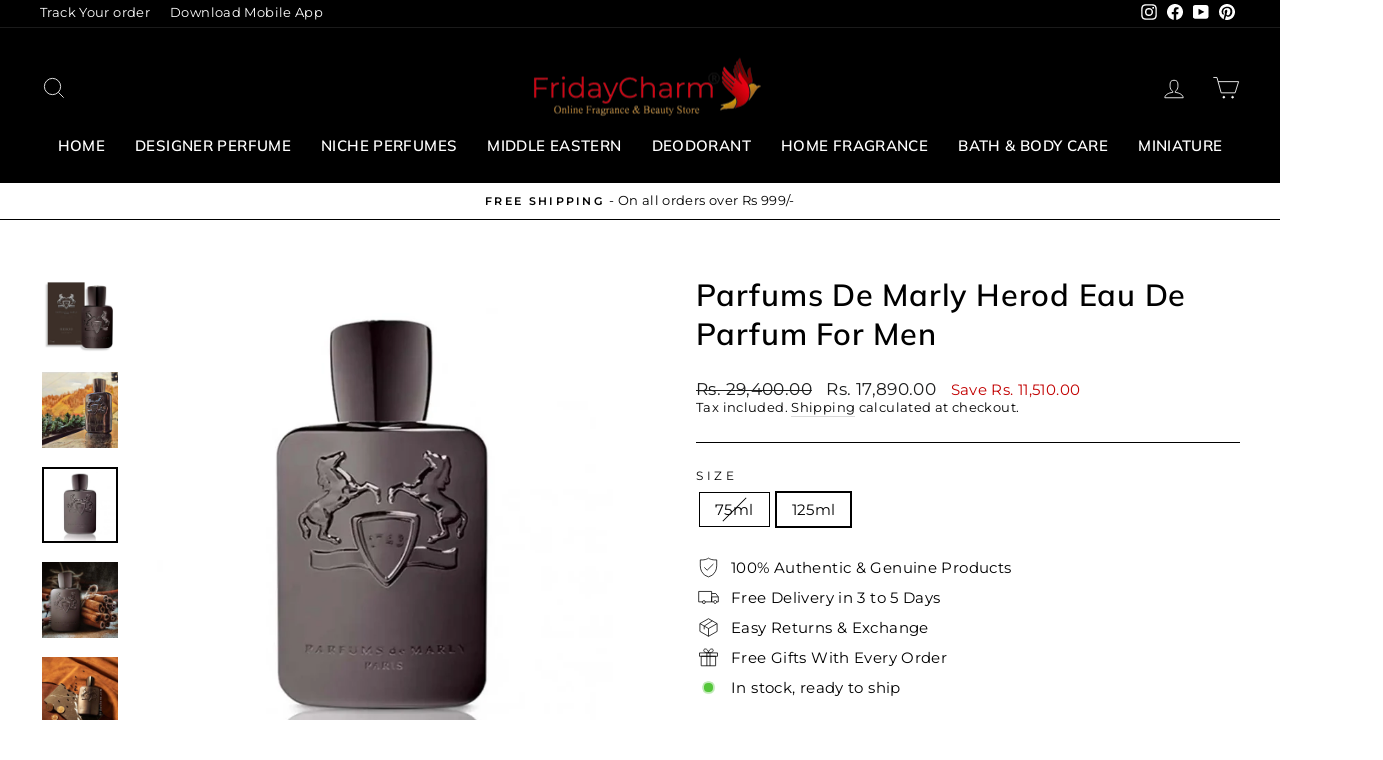

--- FILE ---
content_type: text/html; charset=utf-8
request_url: https://www.fridaycharm.com/products/parfums-de-marly-herod-eau-de-perfume-for-men-125ml
body_size: 42486
content:
<!doctype html>
<html class="no-js" lang="en" dir="ltr">
<head>
  <meta name="google-site-verification" content="CF7znnPxTOQJIONJXp9Au-gUVO9tD5FD4UC85Xq2o64" />
  <meta charset="utf-8">
  <meta http-equiv="X-UA-Compatible" content="IE=edge,chrome=1">
  <meta name="viewport" content="width=device-width,initial-scale=1">
  <meta name="theme-color" content="#111111">
  <link rel="canonical" href="https://www.fridaycharm.com/products/parfums-de-marly-herod-eau-de-perfume-for-men-125ml">
  <link rel="preconnect" href="https://cdn.shopify.com" crossorigin>
  <link rel="preconnect" href="https://fonts.shopifycdn.com" crossorigin>
  <link rel="dns-prefetch" href="https://productreviews.shopifycdn.com">
  <link rel="dns-prefetch" href="https://ajax.googleapis.com">
  <link rel="dns-prefetch" href="https://maps.googleapis.com">
  <link rel="dns-prefetch" href="https://maps.gstatic.com"><link rel="shortcut icon" href="//www.fridaycharm.com/cdn/shop/files/fevco_32x32.png?v=1613555900" type="image/png" /><title>Parfums De Marly Herod Eau De Parfum For Men</title>

  <meta name="description" content="Shop for authentic beauty &amp; grooming fragrances Parfums De Marly, Parfums De Marly Herod Eau De Parfum For Men Online in India. 100% Original Niche Fragrances at amazing prices with official site of Fridaycharm Fragrance, www.fridaycharm.com. Your one stop destination for all your fragrance needs.">

<meta property="og:site_name" content="FridayCharm.com">
  <meta property="og:url" content="https://www.fridaycharm.com/products/parfums-de-marly-herod-eau-de-perfume-for-men-125ml">
  <meta property="og:title" content="Parfums De Marly Herod Eau De Parfum For Men">
  <meta property="og:type" content="product">
  <meta property="og:description" content="Shop for authentic beauty &amp; grooming fragrances Parfums De Marly, Parfums De Marly Herod Eau De Parfum For Men Online in India. 100% Original Niche Fragrances at amazing prices with official site of Fridaycharm Fragrance, www.fridaycharm.com. Your one stop destination for all your fragrance needs."><meta property="og:image" content="http://www.fridaycharm.com/cdn/shop/files/HEROD.jpg?v=1698494381">
    <meta property="og:image:secure_url" content="https://www.fridaycharm.com/cdn/shop/files/HEROD.jpg?v=1698494381">
    <meta property="og:image:width" content="1000">
    <meta property="og:image:height" content="1000"><meta name="twitter:site" content="@">
  <meta name="twitter:card" content="summary_large_image">
  <meta name="twitter:title" content="Parfums De Marly Herod Eau De Parfum For Men">
  <meta name="twitter:description" content="Shop for authentic beauty &amp; grooming fragrances Parfums De Marly, Parfums De Marly Herod Eau De Parfum For Men Online in India. 100% Original Niche Fragrances at amazing prices with official site of Fridaycharm Fragrance, www.fridaycharm.com. Your one stop destination for all your fragrance needs.">
<style data-shopify>@font-face {
  font-family: Muli;
  font-weight: 600;
  font-style: normal;
  font-display: swap;
  src: url("//www.fridaycharm.com/cdn/fonts/muli/muli_n6.cc1d2d4222c93c9ee9f6de4489226d2e1332d85b.woff2") format("woff2"),
       url("//www.fridaycharm.com/cdn/fonts/muli/muli_n6.2bb79714f197c09d3f5905925734a3f1166d5d27.woff") format("woff");
}

  @font-face {
  font-family: Montserrat;
  font-weight: 400;
  font-style: normal;
  font-display: swap;
  src: url("//www.fridaycharm.com/cdn/fonts/montserrat/montserrat_n4.81949fa0ac9fd2021e16436151e8eaa539321637.woff2") format("woff2"),
       url("//www.fridaycharm.com/cdn/fonts/montserrat/montserrat_n4.a6c632ca7b62da89c3594789ba828388aac693fe.woff") format("woff");
}


  @font-face {
  font-family: Montserrat;
  font-weight: 600;
  font-style: normal;
  font-display: swap;
  src: url("//www.fridaycharm.com/cdn/fonts/montserrat/montserrat_n6.1326b3e84230700ef15b3a29fb520639977513e0.woff2") format("woff2"),
       url("//www.fridaycharm.com/cdn/fonts/montserrat/montserrat_n6.652f051080eb14192330daceed8cd53dfdc5ead9.woff") format("woff");
}

  @font-face {
  font-family: Montserrat;
  font-weight: 400;
  font-style: italic;
  font-display: swap;
  src: url("//www.fridaycharm.com/cdn/fonts/montserrat/montserrat_i4.5a4ea298b4789e064f62a29aafc18d41f09ae59b.woff2") format("woff2"),
       url("//www.fridaycharm.com/cdn/fonts/montserrat/montserrat_i4.072b5869c5e0ed5b9d2021e4c2af132e16681ad2.woff") format("woff");
}

  @font-face {
  font-family: Montserrat;
  font-weight: 600;
  font-style: italic;
  font-display: swap;
  src: url("//www.fridaycharm.com/cdn/fonts/montserrat/montserrat_i6.e90155dd2f004112a61c0322d66d1f59dadfa84b.woff2") format("woff2"),
       url("//www.fridaycharm.com/cdn/fonts/montserrat/montserrat_i6.41470518d8e9d7f1bcdd29a447c2397e5393943f.woff") format("woff");
}

</style><link href="//www.fridaycharm.com/cdn/shop/t/36/assets/theme.css?v=41939939388103605491697618878" rel="stylesheet" type="text/css" media="all" />
<style data-shopify>:root {
    --typeHeaderPrimary: Muli;
    --typeHeaderFallback: sans-serif;
    --typeHeaderSize: 36px;
    --typeHeaderWeight: 600;
    --typeHeaderLineHeight: 1.3;
    --typeHeaderSpacing: 0.025em;

    --typeBasePrimary:Montserrat;
    --typeBaseFallback:sans-serif;
    --typeBaseSize: 15px;
    --typeBaseWeight: 400;
    --typeBaseSpacing: 0.025em;
    --typeBaseLineHeight: 1.3;

    --typeCollectionTitle: 20px;

    --iconWeight: 2px;
    --iconLinecaps: miter;

    
      --buttonRadius: 50px;
    

    --colorGridOverlayOpacity: 0.1;
  }

  .placeholder-content {
    background-image: linear-gradient(100deg, #ffffff 40%, #f7f7f7 63%, #ffffff 79%);
  }</style><script>
    document.documentElement.className = document.documentElement.className.replace('no-js', 'js');

    window.theme = window.theme || {};
    theme.routes = {
      home: "/",
      cart: "/cart.js",
      cartPage: "/cart",
      cartAdd: "/cart/add.js",
      cartChange: "/cart/change.js",
      search: "/search",
      predictive_url: "/search/suggest"
    };
    theme.strings = {
      soldOut: "Sold Out",
      unavailable: "Unavailable",
      inStockLabel: "In stock, ready to ship",
      oneStockLabel: "Low stock - [count] item left",
      otherStockLabel: "Low stock - [count] items left",
      willNotShipUntil: "Ready to ship [date]",
      willBeInStockAfter: "Back in stock [date]",
      waitingForStock: "Inventory on the way",
      savePrice: "Save [saved_amount]",
      cartEmpty: "Your cart is currently empty.",
      cartTermsConfirmation: "You must agree with the terms and conditions of sales to check out",
      searchCollections: "Collections:",
      searchPages: "Pages:",
      searchArticles: "Articles:",
      productFrom: "from ",
      maxQuantity: "You can only have [quantity] of [title] in your cart."
    };
    theme.settings = {
      cartType: "drawer",
      isCustomerTemplate: false,
      moneyFormat: "Rs. {{amount}}",
      saveType: "dollar",
      productImageSize: "natural",
      productImageCover: false,
      predictiveSearch: true,
      predictiveSearchType: "product,article,page,collection",
      predictiveSearchVendor: false,
      predictiveSearchPrice: false,
      quickView: true,
      themeName: 'Impulse',
      themeVersion: "7.2.0"
    };
  </script>

  <script>window.performance && window.performance.mark && window.performance.mark('shopify.content_for_header.start');</script><meta id="shopify-digital-wallet" name="shopify-digital-wallet" content="/6944718937/digital_wallets/dialog">
<link rel="alternate" type="application/json+oembed" href="https://www.fridaycharm.com/products/parfums-de-marly-herod-eau-de-perfume-for-men-125ml.oembed">
<script async="async" src="/checkouts/internal/preloads.js?locale=en-IN"></script>
<script id="shopify-features" type="application/json">{"accessToken":"33823feac027a2e048f952c7bd8e4555","betas":["rich-media-storefront-analytics"],"domain":"www.fridaycharm.com","predictiveSearch":true,"shopId":6944718937,"locale":"en"}</script>
<script>var Shopify = Shopify || {};
Shopify.shop = "shopkarindia-com.myshopify.com";
Shopify.locale = "en";
Shopify.currency = {"active":"INR","rate":"1.0"};
Shopify.country = "IN";
Shopify.theme = {"name":"Zecpe[3-Apr]","id":137010086134,"schema_name":"Impulse","schema_version":"7.2.0","theme_store_id":857,"role":"main"};
Shopify.theme.handle = "null";
Shopify.theme.style = {"id":null,"handle":null};
Shopify.cdnHost = "www.fridaycharm.com/cdn";
Shopify.routes = Shopify.routes || {};
Shopify.routes.root = "/";</script>
<script type="module">!function(o){(o.Shopify=o.Shopify||{}).modules=!0}(window);</script>
<script>!function(o){function n(){var o=[];function n(){o.push(Array.prototype.slice.apply(arguments))}return n.q=o,n}var t=o.Shopify=o.Shopify||{};t.loadFeatures=n(),t.autoloadFeatures=n()}(window);</script>
<script id="shop-js-analytics" type="application/json">{"pageType":"product"}</script>
<script defer="defer" async type="module" src="//www.fridaycharm.com/cdn/shopifycloud/shop-js/modules/v2/client.init-shop-cart-sync_WVOgQShq.en.esm.js"></script>
<script defer="defer" async type="module" src="//www.fridaycharm.com/cdn/shopifycloud/shop-js/modules/v2/chunk.common_C_13GLB1.esm.js"></script>
<script defer="defer" async type="module" src="//www.fridaycharm.com/cdn/shopifycloud/shop-js/modules/v2/chunk.modal_CLfMGd0m.esm.js"></script>
<script type="module">
  await import("//www.fridaycharm.com/cdn/shopifycloud/shop-js/modules/v2/client.init-shop-cart-sync_WVOgQShq.en.esm.js");
await import("//www.fridaycharm.com/cdn/shopifycloud/shop-js/modules/v2/chunk.common_C_13GLB1.esm.js");
await import("//www.fridaycharm.com/cdn/shopifycloud/shop-js/modules/v2/chunk.modal_CLfMGd0m.esm.js");

  window.Shopify.SignInWithShop?.initShopCartSync?.({"fedCMEnabled":true,"windoidEnabled":true});

</script>
<script>(function() {
  var isLoaded = false;
  function asyncLoad() {
    if (isLoaded) return;
    isLoaded = true;
    var urls = ["https:\/\/loox.io\/widget\/Ny-mn2dJiu\/loox.1590153555696.js?shop=shopkarindia-com.myshopify.com","https:\/\/cdn.zecpe.com\/payModal\/events-embed.js?shop=shopkarindia-com.myshopify.com","https:\/\/cdn.zecpe.com\/payModal\/checkout.js?shop=shopkarindia-com.myshopify.com","https:\/\/atlantis.live.zoko.io\/scripts\/main.js?v=v2\u0026shop=shopkarindia-com.myshopify.com"];
    for (var i = 0; i < urls.length; i++) {
      var s = document.createElement('script');
      s.type = 'text/javascript';
      s.async = true;
      s.src = urls[i];
      var x = document.getElementsByTagName('script')[0];
      x.parentNode.insertBefore(s, x);
    }
  };
  if(window.attachEvent) {
    window.attachEvent('onload', asyncLoad);
  } else {
    window.addEventListener('load', asyncLoad, false);
  }
})();</script>
<script id="__st">var __st={"a":6944718937,"offset":19800,"reqid":"b7457d18-55a8-4e13-b005-0fbe132385aa-1769639057","pageurl":"www.fridaycharm.com\/products\/parfums-de-marly-herod-eau-de-perfume-for-men-125ml","u":"78c593e3c0c2","p":"product","rtyp":"product","rid":6778990887109};</script>
<script>window.ShopifyPaypalV4VisibilityTracking = true;</script>
<script id="captcha-bootstrap">!function(){'use strict';const t='contact',e='account',n='new_comment',o=[[t,t],['blogs',n],['comments',n],[t,'customer']],c=[[e,'customer_login'],[e,'guest_login'],[e,'recover_customer_password'],[e,'create_customer']],r=t=>t.map((([t,e])=>`form[action*='/${t}']:not([data-nocaptcha='true']) input[name='form_type'][value='${e}']`)).join(','),a=t=>()=>t?[...document.querySelectorAll(t)].map((t=>t.form)):[];function s(){const t=[...o],e=r(t);return a(e)}const i='password',u='form_key',d=['recaptcha-v3-token','g-recaptcha-response','h-captcha-response',i],f=()=>{try{return window.sessionStorage}catch{return}},m='__shopify_v',_=t=>t.elements[u];function p(t,e,n=!1){try{const o=window.sessionStorage,c=JSON.parse(o.getItem(e)),{data:r}=function(t){const{data:e,action:n}=t;return t[m]||n?{data:e,action:n}:{data:t,action:n}}(c);for(const[e,n]of Object.entries(r))t.elements[e]&&(t.elements[e].value=n);n&&o.removeItem(e)}catch(o){console.error('form repopulation failed',{error:o})}}const l='form_type',E='cptcha';function T(t){t.dataset[E]=!0}const w=window,h=w.document,L='Shopify',v='ce_forms',y='captcha';let A=!1;((t,e)=>{const n=(g='f06e6c50-85a8-45c8-87d0-21a2b65856fe',I='https://cdn.shopify.com/shopifycloud/storefront-forms-hcaptcha/ce_storefront_forms_captcha_hcaptcha.v1.5.2.iife.js',D={infoText:'Protected by hCaptcha',privacyText:'Privacy',termsText:'Terms'},(t,e,n)=>{const o=w[L][v],c=o.bindForm;if(c)return c(t,g,e,D).then(n);var r;o.q.push([[t,g,e,D],n]),r=I,A||(h.body.append(Object.assign(h.createElement('script'),{id:'captcha-provider',async:!0,src:r})),A=!0)});var g,I,D;w[L]=w[L]||{},w[L][v]=w[L][v]||{},w[L][v].q=[],w[L][y]=w[L][y]||{},w[L][y].protect=function(t,e){n(t,void 0,e),T(t)},Object.freeze(w[L][y]),function(t,e,n,w,h,L){const[v,y,A,g]=function(t,e,n){const i=e?o:[],u=t?c:[],d=[...i,...u],f=r(d),m=r(i),_=r(d.filter((([t,e])=>n.includes(e))));return[a(f),a(m),a(_),s()]}(w,h,L),I=t=>{const e=t.target;return e instanceof HTMLFormElement?e:e&&e.form},D=t=>v().includes(t);t.addEventListener('submit',(t=>{const e=I(t);if(!e)return;const n=D(e)&&!e.dataset.hcaptchaBound&&!e.dataset.recaptchaBound,o=_(e),c=g().includes(e)&&(!o||!o.value);(n||c)&&t.preventDefault(),c&&!n&&(function(t){try{if(!f())return;!function(t){const e=f();if(!e)return;const n=_(t);if(!n)return;const o=n.value;o&&e.removeItem(o)}(t);const e=Array.from(Array(32),(()=>Math.random().toString(36)[2])).join('');!function(t,e){_(t)||t.append(Object.assign(document.createElement('input'),{type:'hidden',name:u})),t.elements[u].value=e}(t,e),function(t,e){const n=f();if(!n)return;const o=[...t.querySelectorAll(`input[type='${i}']`)].map((({name:t})=>t)),c=[...d,...o],r={};for(const[a,s]of new FormData(t).entries())c.includes(a)||(r[a]=s);n.setItem(e,JSON.stringify({[m]:1,action:t.action,data:r}))}(t,e)}catch(e){console.error('failed to persist form',e)}}(e),e.submit())}));const S=(t,e)=>{t&&!t.dataset[E]&&(n(t,e.some((e=>e===t))),T(t))};for(const o of['focusin','change'])t.addEventListener(o,(t=>{const e=I(t);D(e)&&S(e,y())}));const B=e.get('form_key'),M=e.get(l),P=B&&M;t.addEventListener('DOMContentLoaded',(()=>{const t=y();if(P)for(const e of t)e.elements[l].value===M&&p(e,B);[...new Set([...A(),...v().filter((t=>'true'===t.dataset.shopifyCaptcha))])].forEach((e=>S(e,t)))}))}(h,new URLSearchParams(w.location.search),n,t,e,['guest_login'])})(!0,!0)}();</script>
<script integrity="sha256-4kQ18oKyAcykRKYeNunJcIwy7WH5gtpwJnB7kiuLZ1E=" data-source-attribution="shopify.loadfeatures" defer="defer" src="//www.fridaycharm.com/cdn/shopifycloud/storefront/assets/storefront/load_feature-a0a9edcb.js" crossorigin="anonymous"></script>
<script data-source-attribution="shopify.dynamic_checkout.dynamic.init">var Shopify=Shopify||{};Shopify.PaymentButton=Shopify.PaymentButton||{isStorefrontPortableWallets:!0,init:function(){window.Shopify.PaymentButton.init=function(){};var t=document.createElement("script");t.src="https://www.fridaycharm.com/cdn/shopifycloud/portable-wallets/latest/portable-wallets.en.js",t.type="module",document.head.appendChild(t)}};
</script>
<script data-source-attribution="shopify.dynamic_checkout.buyer_consent">
  function portableWalletsHideBuyerConsent(e){var t=document.getElementById("shopify-buyer-consent"),n=document.getElementById("shopify-subscription-policy-button");t&&n&&(t.classList.add("hidden"),t.setAttribute("aria-hidden","true"),n.removeEventListener("click",e))}function portableWalletsShowBuyerConsent(e){var t=document.getElementById("shopify-buyer-consent"),n=document.getElementById("shopify-subscription-policy-button");t&&n&&(t.classList.remove("hidden"),t.removeAttribute("aria-hidden"),n.addEventListener("click",e))}window.Shopify?.PaymentButton&&(window.Shopify.PaymentButton.hideBuyerConsent=portableWalletsHideBuyerConsent,window.Shopify.PaymentButton.showBuyerConsent=portableWalletsShowBuyerConsent);
</script>
<script>
  function portableWalletsCleanup(e){e&&e.src&&console.error("Failed to load portable wallets script "+e.src);var t=document.querySelectorAll("shopify-accelerated-checkout .shopify-payment-button__skeleton, shopify-accelerated-checkout-cart .wallet-cart-button__skeleton"),e=document.getElementById("shopify-buyer-consent");for(let e=0;e<t.length;e++)t[e].remove();e&&e.remove()}function portableWalletsNotLoadedAsModule(e){e instanceof ErrorEvent&&"string"==typeof e.message&&e.message.includes("import.meta")&&"string"==typeof e.filename&&e.filename.includes("portable-wallets")&&(window.removeEventListener("error",portableWalletsNotLoadedAsModule),window.Shopify.PaymentButton.failedToLoad=e,"loading"===document.readyState?document.addEventListener("DOMContentLoaded",window.Shopify.PaymentButton.init):window.Shopify.PaymentButton.init())}window.addEventListener("error",portableWalletsNotLoadedAsModule);
</script>

<script type="module" src="https://www.fridaycharm.com/cdn/shopifycloud/portable-wallets/latest/portable-wallets.en.js" onError="portableWalletsCleanup(this)" crossorigin="anonymous"></script>
<script nomodule>
  document.addEventListener("DOMContentLoaded", portableWalletsCleanup);
</script>

<link id="shopify-accelerated-checkout-styles" rel="stylesheet" media="screen" href="https://www.fridaycharm.com/cdn/shopifycloud/portable-wallets/latest/accelerated-checkout-backwards-compat.css" crossorigin="anonymous">
<style id="shopify-accelerated-checkout-cart">
        #shopify-buyer-consent {
  margin-top: 1em;
  display: inline-block;
  width: 100%;
}

#shopify-buyer-consent.hidden {
  display: none;
}

#shopify-subscription-policy-button {
  background: none;
  border: none;
  padding: 0;
  text-decoration: underline;
  font-size: inherit;
  cursor: pointer;
}

#shopify-subscription-policy-button::before {
  box-shadow: none;
}

      </style>

<script>window.performance && window.performance.mark && window.performance.mark('shopify.content_for_header.end');</script>

  <script src="//www.fridaycharm.com/cdn/shop/t/36/assets/vendor-scripts-v11.js" defer="defer"></script><script src="//www.fridaycharm.com/cdn/shop/t/36/assets/theme.js?v=95933296080004794351680516885" defer="defer"></script>

	<script>var loox_global_hash = '1769611339042';</script><style>.loox-reviews-default { max-width: 1200px; margin: 0 auto; }.loox-rating .loox-icon { color:#ffd51c; }
:root { --lxs-rating-icon-color: #ffd51c; }</style>

<script>
    
    
    
    
    var gsf_conversion_data = {page_type : 'product', event : 'view_item', data : {product_data : [{variant_id : 44581170086134, product_id : 6778990887109, name : "Parfums De Marly Herod Eau De Parfum For Men", price : "17890.00", currency : "INR", sku : "Parfums-De-Marly-Herod-Edp-Men-125ml", brand : "Parfums De Marly", variant : "125ml", category : "G-CAT-NICHE", quantity : "92" }], total_price : "17890.00", shop_currency : "INR"}};
    
</script>
<script>
  window.storeShopifyDomain = "shopkarindia-com.myshopify.com";
  window.Shopify = {
    ...window.Shopify,
    shop: storeShopifyDomain,
  };
  window.onload = () => {
    let shopifyObjectDomain = window?.Shopify?.shop;
    if (!window.Shopify.shop || !Shopify.shop.includes("myshopify.com")) {
      window.Shopify = {
        ...window.Shopify,
        shop: shopifyObjectDomain,
      };
    }
  };
  window.triggerSentry = (message) => {
  try {
    message = `[theme-script] :: ${message} :: ${window.location.href}`;
    fetch(`${window.zecpeHostName}/api/utils/sentry`, {
      method: "POST",
      body: JSON.stringify({ message, type: "error", sentry: true }),
      headers: {
        "Content-Type": "application/json",
      },
    });
  } catch (err) {
    console.error(`Zecpe sentry error :: ${err?.message}`);
  }
};
window.zecpeCheckFunctionAndCall = function (func, ...args) {
  try {
    let button = args[0];
    // * Checking if button is a valid HTML element
    if (button instanceof HTMLElement) {
      if (button && button.children) {
        if (Array.from(button.children).length === 2) {
          Array.from(button.children)[0].style.display = "grid";
          Array.from(button.children)[1].style.display = "none";
        }
        button.disabled = true;
        button.style.cursor = "not-allowed";
        // * Re-enabling button after 6 seconds
        setTimeout(() => {
          if (Array.from(button.children).length === 2) {
            Array.from(button.children)[0].style.display = "none";
            Array.from(button.children)[1].style.display = "flex";
          }
          button.removeAttribute("disabled");
          button.style.cursor = "pointer";
        }, 6000);
      }
    }
    if (typeof window[func] === "function") {
      window[func](...args);
    } else {
      let isZecpeThemeScriptLoaded = false;
      let script = document.createElement("script");
      script.type = "text/javascript";
      script.src = "https://cdn.zecpe.com/payModal/themeScript.js";
      script.id = "zecpe-theme-script";
      document.getElementsByTagName("head")[0].appendChild(script);
      // * Wait for 2 seconds, if script is not loaded redirect to /cart/checkout
      setTimeout(() => {
        if (!isZecpeThemeScriptLoaded) {
          window.location.href = "/cart/checkout";
        }
      }, 2000);
      script.onload = function () {
        isZecpeThemeScriptLoaded = true;
        window[func](...args);
        // * Triggering the custom code handler to overrwite the default code
        window.zecpeCustomCode();
      };
    }
  } catch (err) {
    window.triggerSentry(`zecpeCheckFunctionAndCall :: ${err?.message}`);
  }
};

</script>

<script async type="text/javascript">
    let themeScriptLoaded = false;
     // * Define a function to load the script with retries
  function loadScriptWithRetries(url, retries) {
    // * Checking if script is already loaded or retries are over
    if(retries <=0 || themeScriptLoaded) return;
    // * Creating a new script element
    let script = document.createElement('script');
    script.type = 'text/javascript';
    script.src = url;
    script.id = "zecpe-theme-script";
    script.async = true;
    script.onload = function() {
      // * Script loaded successfully
      themeScriptLoaded = true;
      // * Triggering the custom code handler to overrwite the default code
       window.zecpeCustomCode();
    };

    // * Append the script to the document head
    document.head.appendChild(script);

    // * Retrying after 2 seconds
    setTimeout(function() {
      loadScriptWithRetries(url, retries - 1);
    }, 2000);
  }
  // * Call the loadScriptWithRetries function with the script URL and retries count
  loadScriptWithRetries('https://cdn.zecpe.com/payModal/themeScript.js', 3);

</script>

<script async type="text/javascript">
// * Theme file for custom changes
try {
    // * Listening for the event "zecpeThemeScriptLoaded" on the document and executing the code
    window.zecpeCustomCode = function (){
      // * Custom code goes here
      window.ZecpeCheckVariant = (element, formElement = null, addToCartButton) => {
  try {
    let productForm =
      formElement || document.querySelector('form[action$="/cart/add"]');
    if (productForm) {
      let formObject = new Object();
      let formEntries = new FormData(productForm).entries();
      if (formEntries) {
        for (let entry of formEntries) formObject[entry[0]] = entry[1];
      }
      if (!formObject.id) {
        console.log(`Zecpe :: Id not found in form object`);
        return;
      }
      if (!addToCartButton?.disabled) {
        HandleBuyNowZecpe(element, productForm);
      }
    }
  } catch (err) {
    console.log(`Zecpe Error :: ${err.message}`);
  }
};
    }
} catch (err) {
    console.log(err)
}
</script>


<style>
    #occ-payment-loader {
      width: 40px;
      height: 40px;
      margin: auto !important;
      color: #000 !important;
      background: linear-gradient(currentColor 0 0), linear-gradient(currentColor 0 0), linear-gradient(currentColor 0 0), linear-gradient(currentColor 0 0);
      background-size: 21px 21px;
      background-repeat: no-repeat;
      animation: sh5 1.5s infinite cubic-bezier(0.3, 1, 0, 1);
    }
    @keyframes sh5 {
      0% {
        background-position: 0 0, 100% 0, 100% 100%, 0 100%;
      }
      33% {
        background-position: 0 0, 100% 0, 100% 100%, 0 100%;
        width: 60px;
        height: 60px;
      }
      66% {
        background-position: 100% 0, 100% 100%, 0 100%, 0 0;
        width: 60px;
        height: 60px;
      }
      100% {
        background-position: 100% 0, 100% 100%, 0 100%, 0 0;
      }
    }
  
    #occ-payment-loader-container {
      min-height: 60px;
      height: 60px;
      display: grid;
      place-items: center;
    }
    #zecpe-overlay {
      display: grid;
      position: fixed;
      top: 0;
      place-items: center;
      left: 0;
      z-index: 99999999999999;
      justify-content: center;
      align-items: center;
      width: 100vw;
      height: 100vh;
      background: #fff;
    }
  
    #zecpe-btn-text {
      line-height: 18px;
      text-align: left;
    }
  
    #zecpe-btn-header {
      font-weight: 600;
    }
    #zecpe-btn-desc {
      font-weight: 600;
      font-size: 11px;
    }
    #zecpe-arrow-icon {
      display: inline
    }
  
    .zecpe-buy-now {
      background: #000;
      width: 100%;
      font-weight: 700;
      text-transform: uppercase;
      letter-spacing: 0.3em;
      font-size: 13px;
      font-family: Montserrat, sans-serif;
      color: #fff;
      height: 46px;
      max-height: 46px;
      position: relative;
    }
    #lds-ring {
      display: none;
      position : relative;
      width: 100%;
      height: 30px;
      place-items: center;
      text-align: center;
      max-height: 100%;
    }
    #lds-ring div {
      box-sizing: border-box;
      display: block;
      width: 24px;
      position : absolute;
      height: 24px;
      margin: 3px;
      border: 3px solid #fff;
      border-radius: 50%;
      animation: lds-ring 1.2s cubic-bezier(0.5, 0, 0.5, 1) infinite;
      border-color: #fff transparent transparent transparent;
    }
    #lds-ring div:nth-child(1) {
      animation-delay: -0.45s;
    }
    #lds-ring div:nth-child(2) {
      animation-delay: -0.3s;
    }
    #lds-ring div:nth-child(3) {
      animation-delay: -0.15s;
    }
    @keyframes lds-ring {
      0% {
        transform: rotate(0deg);
      }
      100% {
        transform: rotate(360deg);
      }
    }
    @media only screen and (max-width: 768px) {
      .zecpe-buy-now {
        font-size: 11px;
      }
      #zecpe-btn-header {
        font-size: 14px
      }
      #zecpe-arrow-icon {
        display: none
      }
      #zecpe-btn-text {
        font-size: 14px;
      }
      #zecpe-btn-desc {
        font-size: 7px;
      }
    }
  </style>
<script>
let zecpeEvents = ["checkout_initiated_zecpe"];
zecpeEvents.forEach((eventName) => {
    window.addEventListener(eventName, (e) => {  
        let closeDrawer = document.querySelector("#CartDrawerForm > div.drawer__fixed-header > div > div.drawer__close > button");
        if (closeDrawer) {
            closeDrawer.click();
        }
    })
})
</script>
<link href="https://monorail-edge.shopifysvc.com" rel="dns-prefetch">
<script>(function(){if ("sendBeacon" in navigator && "performance" in window) {try {var session_token_from_headers = performance.getEntriesByType('navigation')[0].serverTiming.find(x => x.name == '_s').description;} catch {var session_token_from_headers = undefined;}var session_cookie_matches = document.cookie.match(/_shopify_s=([^;]*)/);var session_token_from_cookie = session_cookie_matches && session_cookie_matches.length === 2 ? session_cookie_matches[1] : "";var session_token = session_token_from_headers || session_token_from_cookie || "";function handle_abandonment_event(e) {var entries = performance.getEntries().filter(function(entry) {return /monorail-edge.shopifysvc.com/.test(entry.name);});if (!window.abandonment_tracked && entries.length === 0) {window.abandonment_tracked = true;var currentMs = Date.now();var navigation_start = performance.timing.navigationStart;var payload = {shop_id: 6944718937,url: window.location.href,navigation_start,duration: currentMs - navigation_start,session_token,page_type: "product"};window.navigator.sendBeacon("https://monorail-edge.shopifysvc.com/v1/produce", JSON.stringify({schema_id: "online_store_buyer_site_abandonment/1.1",payload: payload,metadata: {event_created_at_ms: currentMs,event_sent_at_ms: currentMs}}));}}window.addEventListener('pagehide', handle_abandonment_event);}}());</script>
<script id="web-pixels-manager-setup">(function e(e,d,r,n,o){if(void 0===o&&(o={}),!Boolean(null===(a=null===(i=window.Shopify)||void 0===i?void 0:i.analytics)||void 0===a?void 0:a.replayQueue)){var i,a;window.Shopify=window.Shopify||{};var t=window.Shopify;t.analytics=t.analytics||{};var s=t.analytics;s.replayQueue=[],s.publish=function(e,d,r){return s.replayQueue.push([e,d,r]),!0};try{self.performance.mark("wpm:start")}catch(e){}var l=function(){var e={modern:/Edge?\/(1{2}[4-9]|1[2-9]\d|[2-9]\d{2}|\d{4,})\.\d+(\.\d+|)|Firefox\/(1{2}[4-9]|1[2-9]\d|[2-9]\d{2}|\d{4,})\.\d+(\.\d+|)|Chrom(ium|e)\/(9{2}|\d{3,})\.\d+(\.\d+|)|(Maci|X1{2}).+ Version\/(15\.\d+|(1[6-9]|[2-9]\d|\d{3,})\.\d+)([,.]\d+|)( \(\w+\)|)( Mobile\/\w+|) Safari\/|Chrome.+OPR\/(9{2}|\d{3,})\.\d+\.\d+|(CPU[ +]OS|iPhone[ +]OS|CPU[ +]iPhone|CPU IPhone OS|CPU iPad OS)[ +]+(15[._]\d+|(1[6-9]|[2-9]\d|\d{3,})[._]\d+)([._]\d+|)|Android:?[ /-](13[3-9]|1[4-9]\d|[2-9]\d{2}|\d{4,})(\.\d+|)(\.\d+|)|Android.+Firefox\/(13[5-9]|1[4-9]\d|[2-9]\d{2}|\d{4,})\.\d+(\.\d+|)|Android.+Chrom(ium|e)\/(13[3-9]|1[4-9]\d|[2-9]\d{2}|\d{4,})\.\d+(\.\d+|)|SamsungBrowser\/([2-9]\d|\d{3,})\.\d+/,legacy:/Edge?\/(1[6-9]|[2-9]\d|\d{3,})\.\d+(\.\d+|)|Firefox\/(5[4-9]|[6-9]\d|\d{3,})\.\d+(\.\d+|)|Chrom(ium|e)\/(5[1-9]|[6-9]\d|\d{3,})\.\d+(\.\d+|)([\d.]+$|.*Safari\/(?![\d.]+ Edge\/[\d.]+$))|(Maci|X1{2}).+ Version\/(10\.\d+|(1[1-9]|[2-9]\d|\d{3,})\.\d+)([,.]\d+|)( \(\w+\)|)( Mobile\/\w+|) Safari\/|Chrome.+OPR\/(3[89]|[4-9]\d|\d{3,})\.\d+\.\d+|(CPU[ +]OS|iPhone[ +]OS|CPU[ +]iPhone|CPU IPhone OS|CPU iPad OS)[ +]+(10[._]\d+|(1[1-9]|[2-9]\d|\d{3,})[._]\d+)([._]\d+|)|Android:?[ /-](13[3-9]|1[4-9]\d|[2-9]\d{2}|\d{4,})(\.\d+|)(\.\d+|)|Mobile Safari.+OPR\/([89]\d|\d{3,})\.\d+\.\d+|Android.+Firefox\/(13[5-9]|1[4-9]\d|[2-9]\d{2}|\d{4,})\.\d+(\.\d+|)|Android.+Chrom(ium|e)\/(13[3-9]|1[4-9]\d|[2-9]\d{2}|\d{4,})\.\d+(\.\d+|)|Android.+(UC? ?Browser|UCWEB|U3)[ /]?(15\.([5-9]|\d{2,})|(1[6-9]|[2-9]\d|\d{3,})\.\d+)\.\d+|SamsungBrowser\/(5\.\d+|([6-9]|\d{2,})\.\d+)|Android.+MQ{2}Browser\/(14(\.(9|\d{2,})|)|(1[5-9]|[2-9]\d|\d{3,})(\.\d+|))(\.\d+|)|K[Aa][Ii]OS\/(3\.\d+|([4-9]|\d{2,})\.\d+)(\.\d+|)/},d=e.modern,r=e.legacy,n=navigator.userAgent;return n.match(d)?"modern":n.match(r)?"legacy":"unknown"}(),u="modern"===l?"modern":"legacy",c=(null!=n?n:{modern:"",legacy:""})[u],f=function(e){return[e.baseUrl,"/wpm","/b",e.hashVersion,"modern"===e.buildTarget?"m":"l",".js"].join("")}({baseUrl:d,hashVersion:r,buildTarget:u}),m=function(e){var d=e.version,r=e.bundleTarget,n=e.surface,o=e.pageUrl,i=e.monorailEndpoint;return{emit:function(e){var a=e.status,t=e.errorMsg,s=(new Date).getTime(),l=JSON.stringify({metadata:{event_sent_at_ms:s},events:[{schema_id:"web_pixels_manager_load/3.1",payload:{version:d,bundle_target:r,page_url:o,status:a,surface:n,error_msg:t},metadata:{event_created_at_ms:s}}]});if(!i)return console&&console.warn&&console.warn("[Web Pixels Manager] No Monorail endpoint provided, skipping logging."),!1;try{return self.navigator.sendBeacon.bind(self.navigator)(i,l)}catch(e){}var u=new XMLHttpRequest;try{return u.open("POST",i,!0),u.setRequestHeader("Content-Type","text/plain"),u.send(l),!0}catch(e){return console&&console.warn&&console.warn("[Web Pixels Manager] Got an unhandled error while logging to Monorail."),!1}}}}({version:r,bundleTarget:l,surface:e.surface,pageUrl:self.location.href,monorailEndpoint:e.monorailEndpoint});try{o.browserTarget=l,function(e){var d=e.src,r=e.async,n=void 0===r||r,o=e.onload,i=e.onerror,a=e.sri,t=e.scriptDataAttributes,s=void 0===t?{}:t,l=document.createElement("script"),u=document.querySelector("head"),c=document.querySelector("body");if(l.async=n,l.src=d,a&&(l.integrity=a,l.crossOrigin="anonymous"),s)for(var f in s)if(Object.prototype.hasOwnProperty.call(s,f))try{l.dataset[f]=s[f]}catch(e){}if(o&&l.addEventListener("load",o),i&&l.addEventListener("error",i),u)u.appendChild(l);else{if(!c)throw new Error("Did not find a head or body element to append the script");c.appendChild(l)}}({src:f,async:!0,onload:function(){if(!function(){var e,d;return Boolean(null===(d=null===(e=window.Shopify)||void 0===e?void 0:e.analytics)||void 0===d?void 0:d.initialized)}()){var d=window.webPixelsManager.init(e)||void 0;if(d){var r=window.Shopify.analytics;r.replayQueue.forEach((function(e){var r=e[0],n=e[1],o=e[2];d.publishCustomEvent(r,n,o)})),r.replayQueue=[],r.publish=d.publishCustomEvent,r.visitor=d.visitor,r.initialized=!0}}},onerror:function(){return m.emit({status:"failed",errorMsg:"".concat(f," has failed to load")})},sri:function(e){var d=/^sha384-[A-Za-z0-9+/=]+$/;return"string"==typeof e&&d.test(e)}(c)?c:"",scriptDataAttributes:o}),m.emit({status:"loading"})}catch(e){m.emit({status:"failed",errorMsg:(null==e?void 0:e.message)||"Unknown error"})}}})({shopId: 6944718937,storefrontBaseUrl: "https://www.fridaycharm.com",extensionsBaseUrl: "https://extensions.shopifycdn.com/cdn/shopifycloud/web-pixels-manager",monorailEndpoint: "https://monorail-edge.shopifysvc.com/unstable/produce_batch",surface: "storefront-renderer",enabledBetaFlags: ["2dca8a86"],webPixelsConfigList: [{"id":"1262682358","configuration":"{\"account_ID\":\"36423\",\"google_analytics_tracking_tag\":\"1\",\"measurement_id\":\"2\",\"api_secret\":\"3\",\"shop_settings\":\"{\\\"custom_pixel_script\\\":\\\"https:\\\\\\\/\\\\\\\/storage.googleapis.com\\\\\\\/gsf-scripts\\\\\\\/custom-pixels\\\\\\\/shopkarindia-com.js\\\"}\"}","eventPayloadVersion":"v1","runtimeContext":"LAX","scriptVersion":"c6b888297782ed4a1cba19cda43d6625","type":"APP","apiClientId":1558137,"privacyPurposes":[],"dataSharingAdjustments":{"protectedCustomerApprovalScopes":["read_customer_address","read_customer_email","read_customer_name","read_customer_personal_data","read_customer_phone"]}},{"id":"489390326","configuration":"{\"config\":\"{\\\"pixel_id\\\":\\\"G-NRT6R0SH3L\\\",\\\"gtag_events\\\":[{\\\"type\\\":\\\"purchase\\\",\\\"action_label\\\":\\\"G-NRT6R0SH3L\\\"},{\\\"type\\\":\\\"page_view\\\",\\\"action_label\\\":\\\"G-NRT6R0SH3L\\\"},{\\\"type\\\":\\\"view_item\\\",\\\"action_label\\\":\\\"G-NRT6R0SH3L\\\"},{\\\"type\\\":\\\"search\\\",\\\"action_label\\\":\\\"G-NRT6R0SH3L\\\"},{\\\"type\\\":\\\"add_to_cart\\\",\\\"action_label\\\":\\\"G-NRT6R0SH3L\\\"},{\\\"type\\\":\\\"begin_checkout\\\",\\\"action_label\\\":\\\"G-NRT6R0SH3L\\\"},{\\\"type\\\":\\\"add_payment_info\\\",\\\"action_label\\\":\\\"G-NRT6R0SH3L\\\"}],\\\"enable_monitoring_mode\\\":false}\"}","eventPayloadVersion":"v1","runtimeContext":"OPEN","scriptVersion":"b2a88bafab3e21179ed38636efcd8a93","type":"APP","apiClientId":1780363,"privacyPurposes":[],"dataSharingAdjustments":{"protectedCustomerApprovalScopes":["read_customer_address","read_customer_email","read_customer_name","read_customer_personal_data","read_customer_phone"]}},{"id":"203063542","configuration":"{\"pixel_id\":\"796989471239017\",\"pixel_type\":\"facebook_pixel\",\"metaapp_system_user_token\":\"-\"}","eventPayloadVersion":"v1","runtimeContext":"OPEN","scriptVersion":"ca16bc87fe92b6042fbaa3acc2fbdaa6","type":"APP","apiClientId":2329312,"privacyPurposes":["ANALYTICS","MARKETING","SALE_OF_DATA"],"dataSharingAdjustments":{"protectedCustomerApprovalScopes":["read_customer_address","read_customer_email","read_customer_name","read_customer_personal_data","read_customer_phone"]}},{"id":"32473334","eventPayloadVersion":"1","runtimeContext":"LAX","scriptVersion":"2","type":"CUSTOM","privacyPurposes":["SALE_OF_DATA"],"name":"Simprosys Custom Pixel"},{"id":"shopify-app-pixel","configuration":"{}","eventPayloadVersion":"v1","runtimeContext":"STRICT","scriptVersion":"0450","apiClientId":"shopify-pixel","type":"APP","privacyPurposes":["ANALYTICS","MARKETING"]},{"id":"shopify-custom-pixel","eventPayloadVersion":"v1","runtimeContext":"LAX","scriptVersion":"0450","apiClientId":"shopify-pixel","type":"CUSTOM","privacyPurposes":["ANALYTICS","MARKETING"]}],isMerchantRequest: false,initData: {"shop":{"name":"FridayCharm.com","paymentSettings":{"currencyCode":"INR"},"myshopifyDomain":"shopkarindia-com.myshopify.com","countryCode":"IN","storefrontUrl":"https:\/\/www.fridaycharm.com"},"customer":null,"cart":null,"checkout":null,"productVariants":[{"price":{"amount":17890.0,"currencyCode":"INR"},"product":{"title":"Parfums De Marly Herod Eau De Parfum For Men","vendor":"Parfums De Marly","id":"6778990887109","untranslatedTitle":"Parfums De Marly Herod Eau De Parfum For Men","url":"\/products\/parfums-de-marly-herod-eau-de-perfume-for-men-125ml","type":"G-CAT-NICHE"},"id":"44922772586742","image":{"src":"\/\/www.fridaycharm.com\/cdn\/shop\/files\/HEROD.jpg?v=1698494381"},"sku":"Parfums-De-Marly-Herod-Edp-75ml","title":"75ml","untranslatedTitle":"75ml"},{"price":{"amount":17890.0,"currencyCode":"INR"},"product":{"title":"Parfums De Marly Herod Eau De Parfum For Men","vendor":"Parfums De Marly","id":"6778990887109","untranslatedTitle":"Parfums De Marly Herod Eau De Parfum For Men","url":"\/products\/parfums-de-marly-herod-eau-de-perfume-for-men-125ml","type":"G-CAT-NICHE"},"id":"44581170086134","image":{"src":"\/\/www.fridaycharm.com\/cdn\/shop\/products\/pdm33.jpg?v=1698494381"},"sku":"Parfums-De-Marly-Herod-Edp-Men-125ml","title":"125ml","untranslatedTitle":"125ml"}],"purchasingCompany":null},},"https://www.fridaycharm.com/cdn","1d2a099fw23dfb22ep557258f5m7a2edbae",{"modern":"","legacy":""},{"shopId":"6944718937","storefrontBaseUrl":"https:\/\/www.fridaycharm.com","extensionBaseUrl":"https:\/\/extensions.shopifycdn.com\/cdn\/shopifycloud\/web-pixels-manager","surface":"storefront-renderer","enabledBetaFlags":"[\"2dca8a86\"]","isMerchantRequest":"false","hashVersion":"1d2a099fw23dfb22ep557258f5m7a2edbae","publish":"custom","events":"[[\"page_viewed\",{}],[\"product_viewed\",{\"productVariant\":{\"price\":{\"amount\":17890.0,\"currencyCode\":\"INR\"},\"product\":{\"title\":\"Parfums De Marly Herod Eau De Parfum For Men\",\"vendor\":\"Parfums De Marly\",\"id\":\"6778990887109\",\"untranslatedTitle\":\"Parfums De Marly Herod Eau De Parfum For Men\",\"url\":\"\/products\/parfums-de-marly-herod-eau-de-perfume-for-men-125ml\",\"type\":\"G-CAT-NICHE\"},\"id\":\"44581170086134\",\"image\":{\"src\":\"\/\/www.fridaycharm.com\/cdn\/shop\/products\/pdm33.jpg?v=1698494381\"},\"sku\":\"Parfums-De-Marly-Herod-Edp-Men-125ml\",\"title\":\"125ml\",\"untranslatedTitle\":\"125ml\"}}]]"});</script><script>
  window.ShopifyAnalytics = window.ShopifyAnalytics || {};
  window.ShopifyAnalytics.meta = window.ShopifyAnalytics.meta || {};
  window.ShopifyAnalytics.meta.currency = 'INR';
  var meta = {"product":{"id":6778990887109,"gid":"gid:\/\/shopify\/Product\/6778990887109","vendor":"Parfums De Marly","type":"G-CAT-NICHE","handle":"parfums-de-marly-herod-eau-de-perfume-for-men-125ml","variants":[{"id":44922772586742,"price":1789000,"name":"Parfums De Marly Herod Eau De Parfum For Men - 75ml","public_title":"75ml","sku":"Parfums-De-Marly-Herod-Edp-75ml"},{"id":44581170086134,"price":1789000,"name":"Parfums De Marly Herod Eau De Parfum For Men - 125ml","public_title":"125ml","sku":"Parfums-De-Marly-Herod-Edp-Men-125ml"}],"remote":false},"page":{"pageType":"product","resourceType":"product","resourceId":6778990887109,"requestId":"b7457d18-55a8-4e13-b005-0fbe132385aa-1769639057"}};
  for (var attr in meta) {
    window.ShopifyAnalytics.meta[attr] = meta[attr];
  }
</script>
<script class="analytics">
  (function () {
    var customDocumentWrite = function(content) {
      var jquery = null;

      if (window.jQuery) {
        jquery = window.jQuery;
      } else if (window.Checkout && window.Checkout.$) {
        jquery = window.Checkout.$;
      }

      if (jquery) {
        jquery('body').append(content);
      }
    };

    var hasLoggedConversion = function(token) {
      if (token) {
        return document.cookie.indexOf('loggedConversion=' + token) !== -1;
      }
      return false;
    }

    var setCookieIfConversion = function(token) {
      if (token) {
        var twoMonthsFromNow = new Date(Date.now());
        twoMonthsFromNow.setMonth(twoMonthsFromNow.getMonth() + 2);

        document.cookie = 'loggedConversion=' + token + '; expires=' + twoMonthsFromNow;
      }
    }

    var trekkie = window.ShopifyAnalytics.lib = window.trekkie = window.trekkie || [];
    if (trekkie.integrations) {
      return;
    }
    trekkie.methods = [
      'identify',
      'page',
      'ready',
      'track',
      'trackForm',
      'trackLink'
    ];
    trekkie.factory = function(method) {
      return function() {
        var args = Array.prototype.slice.call(arguments);
        args.unshift(method);
        trekkie.push(args);
        return trekkie;
      };
    };
    for (var i = 0; i < trekkie.methods.length; i++) {
      var key = trekkie.methods[i];
      trekkie[key] = trekkie.factory(key);
    }
    trekkie.load = function(config) {
      trekkie.config = config || {};
      trekkie.config.initialDocumentCookie = document.cookie;
      var first = document.getElementsByTagName('script')[0];
      var script = document.createElement('script');
      script.type = 'text/javascript';
      script.onerror = function(e) {
        var scriptFallback = document.createElement('script');
        scriptFallback.type = 'text/javascript';
        scriptFallback.onerror = function(error) {
                var Monorail = {
      produce: function produce(monorailDomain, schemaId, payload) {
        var currentMs = new Date().getTime();
        var event = {
          schema_id: schemaId,
          payload: payload,
          metadata: {
            event_created_at_ms: currentMs,
            event_sent_at_ms: currentMs
          }
        };
        return Monorail.sendRequest("https://" + monorailDomain + "/v1/produce", JSON.stringify(event));
      },
      sendRequest: function sendRequest(endpointUrl, payload) {
        // Try the sendBeacon API
        if (window && window.navigator && typeof window.navigator.sendBeacon === 'function' && typeof window.Blob === 'function' && !Monorail.isIos12()) {
          var blobData = new window.Blob([payload], {
            type: 'text/plain'
          });

          if (window.navigator.sendBeacon(endpointUrl, blobData)) {
            return true;
          } // sendBeacon was not successful

        } // XHR beacon

        var xhr = new XMLHttpRequest();

        try {
          xhr.open('POST', endpointUrl);
          xhr.setRequestHeader('Content-Type', 'text/plain');
          xhr.send(payload);
        } catch (e) {
          console.log(e);
        }

        return false;
      },
      isIos12: function isIos12() {
        return window.navigator.userAgent.lastIndexOf('iPhone; CPU iPhone OS 12_') !== -1 || window.navigator.userAgent.lastIndexOf('iPad; CPU OS 12_') !== -1;
      }
    };
    Monorail.produce('monorail-edge.shopifysvc.com',
      'trekkie_storefront_load_errors/1.1',
      {shop_id: 6944718937,
      theme_id: 137010086134,
      app_name: "storefront",
      context_url: window.location.href,
      source_url: "//www.fridaycharm.com/cdn/s/trekkie.storefront.a804e9514e4efded663580eddd6991fcc12b5451.min.js"});

        };
        scriptFallback.async = true;
        scriptFallback.src = '//www.fridaycharm.com/cdn/s/trekkie.storefront.a804e9514e4efded663580eddd6991fcc12b5451.min.js';
        first.parentNode.insertBefore(scriptFallback, first);
      };
      script.async = true;
      script.src = '//www.fridaycharm.com/cdn/s/trekkie.storefront.a804e9514e4efded663580eddd6991fcc12b5451.min.js';
      first.parentNode.insertBefore(script, first);
    };
    trekkie.load(
      {"Trekkie":{"appName":"storefront","development":false,"defaultAttributes":{"shopId":6944718937,"isMerchantRequest":null,"themeId":137010086134,"themeCityHash":"5345571026732857669","contentLanguage":"en","currency":"INR","eventMetadataId":"43450eb3-b1cb-4d06-8de1-66ebafaf5fed"},"isServerSideCookieWritingEnabled":true,"monorailRegion":"shop_domain","enabledBetaFlags":["65f19447","b5387b81"]},"Session Attribution":{},"S2S":{"facebookCapiEnabled":true,"source":"trekkie-storefront-renderer","apiClientId":580111}}
    );

    var loaded = false;
    trekkie.ready(function() {
      if (loaded) return;
      loaded = true;

      window.ShopifyAnalytics.lib = window.trekkie;

      var originalDocumentWrite = document.write;
      document.write = customDocumentWrite;
      try { window.ShopifyAnalytics.merchantGoogleAnalytics.call(this); } catch(error) {};
      document.write = originalDocumentWrite;

      window.ShopifyAnalytics.lib.page(null,{"pageType":"product","resourceType":"product","resourceId":6778990887109,"requestId":"b7457d18-55a8-4e13-b005-0fbe132385aa-1769639057","shopifyEmitted":true});

      var match = window.location.pathname.match(/checkouts\/(.+)\/(thank_you|post_purchase)/)
      var token = match? match[1]: undefined;
      if (!hasLoggedConversion(token)) {
        setCookieIfConversion(token);
        window.ShopifyAnalytics.lib.track("Viewed Product",{"currency":"INR","variantId":44922772586742,"productId":6778990887109,"productGid":"gid:\/\/shopify\/Product\/6778990887109","name":"Parfums De Marly Herod Eau De Parfum For Men - 75ml","price":"17890.00","sku":"Parfums-De-Marly-Herod-Edp-75ml","brand":"Parfums De Marly","variant":"75ml","category":"G-CAT-NICHE","nonInteraction":true,"remote":false},undefined,undefined,{"shopifyEmitted":true});
      window.ShopifyAnalytics.lib.track("monorail:\/\/trekkie_storefront_viewed_product\/1.1",{"currency":"INR","variantId":44922772586742,"productId":6778990887109,"productGid":"gid:\/\/shopify\/Product\/6778990887109","name":"Parfums De Marly Herod Eau De Parfum For Men - 75ml","price":"17890.00","sku":"Parfums-De-Marly-Herod-Edp-75ml","brand":"Parfums De Marly","variant":"75ml","category":"G-CAT-NICHE","nonInteraction":true,"remote":false,"referer":"https:\/\/www.fridaycharm.com\/products\/parfums-de-marly-herod-eau-de-perfume-for-men-125ml"});
      }
    });


        var eventsListenerScript = document.createElement('script');
        eventsListenerScript.async = true;
        eventsListenerScript.src = "//www.fridaycharm.com/cdn/shopifycloud/storefront/assets/shop_events_listener-3da45d37.js";
        document.getElementsByTagName('head')[0].appendChild(eventsListenerScript);

})();</script>
<script
  defer
  src="https://www.fridaycharm.com/cdn/shopifycloud/perf-kit/shopify-perf-kit-3.1.0.min.js"
  data-application="storefront-renderer"
  data-shop-id="6944718937"
  data-render-region="gcp-us-central1"
  data-page-type="product"
  data-theme-instance-id="137010086134"
  data-theme-name="Impulse"
  data-theme-version="7.2.0"
  data-monorail-region="shop_domain"
  data-resource-timing-sampling-rate="10"
  data-shs="true"
  data-shs-beacon="true"
  data-shs-export-with-fetch="true"
  data-shs-logs-sample-rate="1"
  data-shs-beacon-endpoint="https://www.fridaycharm.com/api/collect"
></script>
</head>

<body class="template-product" data-center-text="true" data-button_style="round" data-type_header_capitalize="false" data-type_headers_align_text="true" data-type_product_capitalize="false" data-swatch_style="round" >

  <a class="in-page-link visually-hidden skip-link" href="#MainContent">Skip to content</a>

  <div id="PageContainer" class="page-container">
    <div class="transition-body"><!-- BEGIN sections: header-group -->
<div id="shopify-section-sections--16796518842614__header" class="shopify-section shopify-section-group-header-group">

<div id="NavDrawer" class="drawer drawer--left">
  <div class="drawer__contents">
    <div class="drawer__fixed-header">
      <div class="drawer__header appear-animation appear-delay-1">
        <div class="h2 drawer__title"></div>
        <div class="drawer__close">
          <button type="button" class="drawer__close-button js-drawer-close">
            <svg aria-hidden="true" focusable="false" role="presentation" class="icon icon-close" viewBox="0 0 64 64"><path d="M19 17.61l27.12 27.13m0-27.12L19 44.74"/></svg>
            <span class="icon__fallback-text">Close menu</span>
          </button>
        </div>
      </div>
    </div>
    <div class="drawer__scrollable">
      <ul class="mobile-nav mobile-nav--heading-style" role="navigation" aria-label="Primary"><li class="mobile-nav__item appear-animation appear-delay-2"><a href="/" class="mobile-nav__link mobile-nav__link--top-level">Home</a></li><li class="mobile-nav__item appear-animation appear-delay-3"><div class="mobile-nav__has-sublist"><a href="/collections/branded-perfumes-for-men-ladies"
                    class="mobile-nav__link mobile-nav__link--top-level"
                    id="Label-collections-branded-perfumes-for-men-ladies2"
                    >
                    Designer Perfume
                  </a>
                  <div class="mobile-nav__toggle">
                    <button type="button"
                      aria-controls="Linklist-collections-branded-perfumes-for-men-ladies2"
                      aria-labelledby="Label-collections-branded-perfumes-for-men-ladies2"
                      class="collapsible-trigger collapsible--auto-height"><span class="collapsible-trigger__icon collapsible-trigger__icon--open" role="presentation">
  <svg aria-hidden="true" focusable="false" role="presentation" class="icon icon--wide icon-chevron-down" viewBox="0 0 28 16"><path d="M1.57 1.59l12.76 12.77L27.1 1.59" stroke-width="2" stroke="#000" fill="none" fill-rule="evenodd"/></svg>
</span>
</button>
                  </div></div><div id="Linklist-collections-branded-perfumes-for-men-ladies2"
                class="mobile-nav__sublist collapsible-content collapsible-content--all"
                >
                <div class="collapsible-content__inner">
                  <ul class="mobile-nav__sublist"><li class="mobile-nav__item">
                        <div class="mobile-nav__child-item"><a href="https://www.fridaycharm.com/collections/miniature?filter.v.availability=1"
                              class="mobile-nav__link"
                              id="Sublabel-https-www-fridaycharm-com-collections-miniature-filter-v-availability-11"
                              >
                              Miniature
                            </a></div></li><li class="mobile-nav__item">
                        <div class="mobile-nav__child-item"><a href="https://www.fridaycharm.com/collections/perfume-gift-set?filter.v.availability=1"
                              class="mobile-nav__link"
                              id="Sublabel-https-www-fridaycharm-com-collections-perfume-gift-set-filter-v-availability-12"
                              >
                              Perfume Gift Sets
                            </a></div></li><li class="mobile-nav__item">
                        <div class="mobile-nav__child-item"><a href="/collections/branded-perfumes-for-men-ladies"
                              class="mobile-nav__link"
                              id="Sublabel-collections-branded-perfumes-for-men-ladies3"
                              >
                              Top Selling Brands
                            </a></div></li><li class="mobile-nav__item">
                        <div class="mobile-nav__child-item"><a href="/collections"
                              class="mobile-nav__link"
                              id="Sublabel-collections4"
                              >
                              A - C
                            </a><button type="button"
                              aria-controls="Sublinklist-collections-branded-perfumes-for-men-ladies2-collections4"
                              aria-labelledby="Sublabel-collections4"
                              class="collapsible-trigger"><span class="collapsible-trigger__icon collapsible-trigger__icon--circle collapsible-trigger__icon--open" role="presentation">
  <svg aria-hidden="true" focusable="false" role="presentation" class="icon icon--wide icon-chevron-down" viewBox="0 0 28 16"><path d="M1.57 1.59l12.76 12.77L27.1 1.59" stroke-width="2" stroke="#000" fill="none" fill-rule="evenodd"/></svg>
</span>
</button></div><div
                            id="Sublinklist-collections-branded-perfumes-for-men-ladies2-collections4"
                            aria-labelledby="Sublabel-collections4"
                            class="mobile-nav__sublist collapsible-content collapsible-content--all"
                            >
                            <div class="collapsible-content__inner">
                              <ul class="mobile-nav__grandchildlist"><li class="mobile-nav__item">
                                    <a href="https://www.fridaycharm.com/collections/abercrombie-fitch-perfume?filter.v.availability=1" class="mobile-nav__link">
                                      Abercrombie & Fitch
                                    </a>
                                  </li><li class="mobile-nav__item">
                                    <a href="https://www.fridaycharm.com/collections/antonio-banderas-perfume?filter.v.availability=1" class="mobile-nav__link">
                                      Antonio Banderas
                                    </a>
                                  </li><li class="mobile-nav__item">
                                    <a href="https://www.fridaycharm.com/collections/aramis-perfumes?filter.v.availability=1" class="mobile-nav__link">
                                      Aramis
                                    </a>
                                  </li><li class="mobile-nav__item">
                                    <a href="/collections/ariana-grande" class="mobile-nav__link">
                                      Ariana Grande
                                    </a>
                                  </li><li class="mobile-nav__item">
                                    <a href="https://www.fridaycharm.com/collections/azzaro-perfume?filter.v.availability=1" class="mobile-nav__link">
                                      Azzaro
                                    </a>
                                  </li><li class="mobile-nav__item">
                                    <a href="/collections/banana-republic" class="mobile-nav__link">
                                      Banana Republic
                                    </a>
                                  </li><li class="mobile-nav__item">
                                    <a href="https://www.fridaycharm.com/collections/bentley-perfume?filter.v.availability=1" class="mobile-nav__link">
                                      Bentley
                                    </a>
                                  </li><li class="mobile-nav__item">
                                    <a href="/collections/billie-eilish" class="mobile-nav__link">
                                      Billie Eilish
                                    </a>
                                  </li><li class="mobile-nav__item">
                                    <a href="/collections/boucheron-perfumes" class="mobile-nav__link">
                                      Boucheron 
                                    </a>
                                  </li><li class="mobile-nav__item">
                                    <a href="https://www.fridaycharm.com/collections/britney-spears-perfume?filter.v.availability=1" class="mobile-nav__link">
                                      Britney Spears
                                    </a>
                                  </li><li class="mobile-nav__item">
                                    <a href="https://www.fridaycharm.com/collections/burberry-perfume?filter.v.availability=1" class="mobile-nav__link">
                                      Burberry
                                    </a>
                                  </li><li class="mobile-nav__item">
                                    <a href="https://www.fridaycharm.com/collections/bvlgari-perfume?filter.v.availability=1" class="mobile-nav__link">
                                      Bvlgari
                                    </a>
                                  </li><li class="mobile-nav__item">
                                    <a href="https://www.fridaycharm.com/collections/calvin-klein-perfume?filter.v.availability=1" class="mobile-nav__link">
                                      Calvin Klein
                                    </a>
                                  </li><li class="mobile-nav__item">
                                    <a href="https://www.fridaycharm.com/collections/carolina-herrera-perfume?filter.v.availability=1" class="mobile-nav__link">
                                      Carolina Herrera
                                    </a>
                                  </li><li class="mobile-nav__item">
                                    <a href="https://www.fridaycharm.com/collections/cartier-perfume?filter.v.availability=1" class="mobile-nav__link">
                                      Cartier
                                    </a>
                                  </li><li class="mobile-nav__item">
                                    <a href="https://www.fridaycharm.com/collections/chanel-perfume?filter.v.availability=1" class="mobile-nav__link">
                                      Chanel
                                    </a>
                                  </li><li class="mobile-nav__item">
                                    <a href="https://www.fridaycharm.com/collections/chopard-perfume?filter.v.availability=1" class="mobile-nav__link">
                                      Chopard
                                    </a>
                                  </li><li class="mobile-nav__item">
                                    <a href="https://www.fridaycharm.com/collections/christian-dior?filter.v.availability=1" class="mobile-nav__link">
                                      Christian Dior
                                    </a>
                                  </li><li class="mobile-nav__item">
                                    <a href="/collections/clinique-perfume" class="mobile-nav__link">
                                      Clinique
                                    </a>
                                  </li><li class="mobile-nav__item">
                                    <a href="/collections/coach" class="mobile-nav__link">
                                      Coach
                                    </a>
                                  </li></ul>
                            </div>
                          </div></li><li class="mobile-nav__item">
                        <div class="mobile-nav__child-item"><a href="/collections"
                              class="mobile-nav__link"
                              id="Sublabel-collections5"
                              >
                              D - H
                            </a><button type="button"
                              aria-controls="Sublinklist-collections-branded-perfumes-for-men-ladies2-collections5"
                              aria-labelledby="Sublabel-collections5"
                              class="collapsible-trigger"><span class="collapsible-trigger__icon collapsible-trigger__icon--circle collapsible-trigger__icon--open" role="presentation">
  <svg aria-hidden="true" focusable="false" role="presentation" class="icon icon--wide icon-chevron-down" viewBox="0 0 28 16"><path d="M1.57 1.59l12.76 12.77L27.1 1.59" stroke-width="2" stroke="#000" fill="none" fill-rule="evenodd"/></svg>
</span>
</button></div><div
                            id="Sublinklist-collections-branded-perfumes-for-men-ladies2-collections5"
                            aria-labelledby="Sublabel-collections5"
                            class="mobile-nav__sublist collapsible-content collapsible-content--all"
                            >
                            <div class="collapsible-content__inner">
                              <ul class="mobile-nav__grandchildlist"><li class="mobile-nav__item">
                                    <a href="https://www.fridaycharm.com/collections/david-beckham?filter.v.availability=1" class="mobile-nav__link">
                                      David Beckham
                                    </a>
                                  </li><li class="mobile-nav__item">
                                    <a href="/collections/davidoff-perfume-1" class="mobile-nav__link">
                                      Davidoff
                                    </a>
                                  </li><li class="mobile-nav__item">
                                    <a href="https://www.fridaycharm.com/collections/diesel?filter.v.availability=1" class="mobile-nav__link">
                                      Diesel
                                    </a>
                                  </li><li class="mobile-nav__item">
                                    <a href="https://www.fridaycharm.com/collections/dkny?filter.v.availability=1" class="mobile-nav__link">
                                      Dkny
                                    </a>
                                  </li><li class="mobile-nav__item">
                                    <a href="https://www.fridaycharm.com/collections/dolce-gabbana-perfume?filter.v.availability=1" class="mobile-nav__link">
                                      Dolce & Gabbana
                                    </a>
                                  </li><li class="mobile-nav__item">
                                    <a href="/collections/dumont" class="mobile-nav__link">
                                      Dumont 
                                    </a>
                                  </li><li class="mobile-nav__item">
                                    <a href="https://www.fridaycharm.com/collections/dunhill-perfume?filter.v.availability=1" class="mobile-nav__link">
                                      Dunhill 
                                    </a>
                                  </li><li class="mobile-nav__item">
                                    <a href="https://www.fridaycharm.com/collections/elie-saab-perfume?filter.v.availability=1" class="mobile-nav__link">
                                      Elie Saab
                                    </a>
                                  </li><li class="mobile-nav__item">
                                    <a href="https://www.fridaycharm.com/collections/elizabeth-arden-perfume-1?filter.v.availability=1" class="mobile-nav__link">
                                      Elizabeth Arden
                                    </a>
                                  </li><li class="mobile-nav__item">
                                    <a href="/collections/escada-perfume" class="mobile-nav__link">
                                      Escada
                                    </a>
                                  </li><li class="mobile-nav__item">
                                    <a href="https://www.fridaycharm.com/collections/estee-lauder-perfume?filter.v.availability=1" class="mobile-nav__link">
                                      Estee Lauder
                                    </a>
                                  </li><li class="mobile-nav__item">
                                    <a href="/collections/etienne-aigner-perfume" class="mobile-nav__link">
                                      Etienne Aigner
                                    </a>
                                  </li><li class="mobile-nav__item">
                                    <a href="https://www.fridaycharm.com/collections/ferrari-perfume?filter.v.availability=1" class="mobile-nav__link">
                                      Ferrari
                                    </a>
                                  </li><li class="mobile-nav__item">
                                    <a href="/collections/franck-olivier-perfume" class="mobile-nav__link">
                                      Franck Olivier
                                    </a>
                                  </li><li class="mobile-nav__item">
                                    <a href="/collections/geoffrey-beene-perfume" class="mobile-nav__link">
                                      Geoffrey Beene
                                    </a>
                                  </li><li class="mobile-nav__item">
                                    <a href="https://www.fridaycharm.com/collections/giorgio-armani-perfume?filter.v.availability=1" class="mobile-nav__link">
                                      Giorgio Armani
                                    </a>
                                  </li><li class="mobile-nav__item">
                                    <a href="https://www.fridaycharm.com/collections/givenchy-perfume?filter.v.availability=1" class="mobile-nav__link">
                                      Givenchy
                                    </a>
                                  </li><li class="mobile-nav__item">
                                    <a href="https://www.fridaycharm.com/collections/gucci-perfume?filter.v.availability=1" class="mobile-nav__link">
                                      Gucci
                                    </a>
                                  </li><li class="mobile-nav__item">
                                    <a href="https://www.fridaycharm.com/collections/guerlainn?filter.v.availability=1" class="mobile-nav__link">
                                      Guerlain
                                    </a>
                                  </li><li class="mobile-nav__item">
                                    <a href="https://www.fridaycharm.com/collections/guess-perfume?filter.v.availability=1" class="mobile-nav__link">
                                      Guess
                                    </a>
                                  </li><li class="mobile-nav__item">
                                    <a href="/collections/guy-laroche-perfume" class="mobile-nav__link">
                                      Guy Laroche
                                    </a>
                                  </li><li class="mobile-nav__item">
                                    <a href="/collections/hermes-perfume" class="mobile-nav__link">
                                      Hermes
                                    </a>
                                  </li><li class="mobile-nav__item">
                                    <a href="/collections/hugo-boss-perfume" class="mobile-nav__link">
                                      Hugo Boss
                                    </a>
                                  </li></ul>
                            </div>
                          </div></li><li class="mobile-nav__item">
                        <div class="mobile-nav__child-item"><a href="/collections"
                              class="mobile-nav__link"
                              id="Sublabel-collections6"
                              >
                              I - N
                            </a><button type="button"
                              aria-controls="Sublinklist-collections-branded-perfumes-for-men-ladies2-collections6"
                              aria-labelledby="Sublabel-collections6"
                              class="collapsible-trigger"><span class="collapsible-trigger__icon collapsible-trigger__icon--circle collapsible-trigger__icon--open" role="presentation">
  <svg aria-hidden="true" focusable="false" role="presentation" class="icon icon--wide icon-chevron-down" viewBox="0 0 28 16"><path d="M1.57 1.59l12.76 12.77L27.1 1.59" stroke-width="2" stroke="#000" fill="none" fill-rule="evenodd"/></svg>
</span>
</button></div><div
                            id="Sublinklist-collections-branded-perfumes-for-men-ladies2-collections6"
                            aria-labelledby="Sublabel-collections6"
                            class="mobile-nav__sublist collapsible-content collapsible-content--all"
                            >
                            <div class="collapsible-content__inner">
                              <ul class="mobile-nav__grandchildlist"><li class="mobile-nav__item">
                                    <a href="https://www.fridaycharm.com/collections/issey-miyake?filter.v.availability=1" class="mobile-nav__link">
                                      Issey Miyake
                                    </a>
                                  </li><li class="mobile-nav__item">
                                    <a href="https://www.fridaycharm.com/collections/jaguar-perfume?filter.v.availability=1" class="mobile-nav__link">
                                      Jaguar
                                    </a>
                                  </li><li class="mobile-nav__item">
                                    <a href="https://www.fridaycharm.com/collections/jean-paul-gaultier-perfume?filter.v.availability=1" class="mobile-nav__link">
                                      Jean Paul Gaultier
                                    </a>
                                  </li><li class="mobile-nav__item">
                                    <a href="https://www.fridaycharm.com/collections/jimmy-choo-perfume?filter.v.availability=1" class="mobile-nav__link">
                                      Jimmy Choo
                                    </a>
                                  </li><li class="mobile-nav__item">
                                    <a href="https://www.fridaycharm.com/collections/john-varvatos?filter.v.availability=1" class="mobile-nav__link">
                                      John Varvatos 
                                    </a>
                                  </li><li class="mobile-nav__item">
                                    <a href="/collections/joop-perfume" class="mobile-nav__link">
                                      Joop
                                    </a>
                                  </li><li class="mobile-nav__item">
                                    <a href="https://www.fridaycharm.com/collections/juicy-couture-perfume?filter.v.availability=1" class="mobile-nav__link">
                                      Juicy Couture
                                    </a>
                                  </li><li class="mobile-nav__item">
                                    <a href="/collections/kayali" class="mobile-nav__link">
                                      Kayali 
                                    </a>
                                  </li><li class="mobile-nav__item">
                                    <a href="/collections/kenneth-cole-perfume" class="mobile-nav__link">
                                      Kenneth Cole
                                    </a>
                                  </li><li class="mobile-nav__item">
                                    <a href="/collections/kenzo-perfume" class="mobile-nav__link">
                                      Kenzo
                                    </a>
                                  </li><li class="mobile-nav__item">
                                    <a href="/collections/lacoste" class="mobile-nav__link">
                                      Lacoste
                                    </a>
                                  </li><li class="mobile-nav__item">
                                    <a href="/collections/lalique-perfume" class="mobile-nav__link">
                                      Lalique
                                    </a>
                                  </li><li class="mobile-nav__item">
                                    <a href="https://www.fridaycharm.com/collections/lancome-perfume?filter.v.availability=1" class="mobile-nav__link">
                                      Lancome
                                    </a>
                                  </li><li class="mobile-nav__item">
                                    <a href="https://www.fridaycharm.com/collections/lanvin-perfume?filter.v.availability=1" class="mobile-nav__link">
                                      Lanvin
                                    </a>
                                  </li><li class="mobile-nav__item">
                                    <a href="https://www.fridaycharm.com/collections/mancera-perfume?filter.v.availability=1" class="mobile-nav__link">
                                      Mancera
                                    </a>
                                  </li><li class="mobile-nav__item">
                                    <a href="https://www.fridaycharm.com/collections/mercedes-benz-perfume?filter.v.availability=1" class="mobile-nav__link">
                                      Mercedes-Benz
                                    </a>
                                  </li><li class="mobile-nav__item">
                                    <a href="https://www.fridaycharm.com/collections/mont-blanc-perfume?filter.v.availability=1" class="mobile-nav__link">
                                      Mont Blanc
                                    </a>
                                  </li><li class="mobile-nav__item">
                                    <a href="https://www.fridaycharm.com/collections/montale-perfume?filter.v.availability=1" class="mobile-nav__link">
                                      Montale
                                    </a>
                                  </li><li class="mobile-nav__item">
                                    <a href="https://www.fridaycharm.com/collections/narciso-rodriguez-1?filter.v.availability=1" class="mobile-nav__link">
                                      Narciso Rodriguez
                                    </a>
                                  </li><li class="mobile-nav__item">
                                    <a href="https://www.fridaycharm.com/collections/nautica-perfume?filter.v.availability=1" class="mobile-nav__link">
                                      Nautica
                                    </a>
                                  </li><li class="mobile-nav__item">
                                    <a href="https://www.fridaycharm.com/collections/nina-ricci-perfume?filter.v.availability=1" class="mobile-nav__link">
                                      Nina Ricci
                                    </a>
                                  </li></ul>
                            </div>
                          </div></li><li class="mobile-nav__item">
                        <div class="mobile-nav__child-item"><a href="/collections"
                              class="mobile-nav__link"
                              id="Sublabel-collections7"
                              >
                              O - Z
                            </a><button type="button"
                              aria-controls="Sublinklist-collections-branded-perfumes-for-men-ladies2-collections7"
                              aria-labelledby="Sublabel-collections7"
                              class="collapsible-trigger"><span class="collapsible-trigger__icon collapsible-trigger__icon--circle collapsible-trigger__icon--open" role="presentation">
  <svg aria-hidden="true" focusable="false" role="presentation" class="icon icon--wide icon-chevron-down" viewBox="0 0 28 16"><path d="M1.57 1.59l12.76 12.77L27.1 1.59" stroke-width="2" stroke="#000" fill="none" fill-rule="evenodd"/></svg>
</span>
</button></div><div
                            id="Sublinklist-collections-branded-perfumes-for-men-ladies2-collections7"
                            aria-labelledby="Sublabel-collections7"
                            class="mobile-nav__sublist collapsible-content collapsible-content--all"
                            >
                            <div class="collapsible-content__inner">
                              <ul class="mobile-nav__grandchildlist"><li class="mobile-nav__item">
                                    <a href="https://www.fridaycharm.com/collections/paco-rabanne-perfume?filter.v.availability=1" class="mobile-nav__link">
                                      Paco Rabanne
                                    </a>
                                  </li><li class="mobile-nav__item">
                                    <a href="https://www.fridaycharm.com/collections/police-perfume?filter.v.availability=1" class="mobile-nav__link">
                                      Police
                                    </a>
                                  </li><li class="mobile-nav__item">
                                    <a href="https://www.fridaycharm.com/collections/prada-perfume?filter.v.availability=1" class="mobile-nav__link">
                                      Prada
                                    </a>
                                  </li><li class="mobile-nav__item">
                                    <a href="https://www.fridaycharm.com/collections/ralph-lauren-perfume?filter.v.availability=1" class="mobile-nav__link">
                                      Ralph Lauren
                                    </a>
                                  </li><li class="mobile-nav__item">
                                    <a href="/collections/reyane-tradition-perfumes" class="mobile-nav__link">
                                      Reyane Tradition
                                    </a>
                                  </li><li class="mobile-nav__item">
                                    <a href="/collections/roberto-cavalli-perfume" class="mobile-nav__link">
                                      Roberto Cavalli
                                    </a>
                                  </li><li class="mobile-nav__item">
                                    <a href="/collections/rochas" class="mobile-nav__link">
                                      Rochas Moustache
                                    </a>
                                  </li><li class="mobile-nav__item">
                                    <a href="https://www.fridaycharm.com/collections/salvatore-ferragamo-perfume?filter.v.availability=1" class="mobile-nav__link">
                                      Salvatore Ferragamo
                                    </a>
                                  </li><li class="mobile-nav__item">
                                    <a href="https://www.fridaycharm.com/collections/shakira-perfume?filter.v.availability=1" class="mobile-nav__link">
                                      Shakira
                                    </a>
                                  </li><li class="mobile-nav__item">
                                    <a href="/collections/st-dupont" class="mobile-nav__link">
                                      St Dupont
                                    </a>
                                  </li><li class="mobile-nav__item">
                                    <a href="https://www.fridaycharm.com/collections/thierry-mugler-perfume?filter.v.availability=1" class="mobile-nav__link">
                                      Thierry Mugler
                                    </a>
                                  </li><li class="mobile-nav__item">
                                    <a href="https://www.fridaycharm.com/collections/tom-ford?filter.v.availability=1" class="mobile-nav__link">
                                      Tom Ford
                                    </a>
                                  </li><li class="mobile-nav__item">
                                    <a href="/collections/tommy-hilfiger-perfumes" class="mobile-nav__link">
                                      Tommy Hilfiger
                                    </a>
                                  </li><li class="mobile-nav__item">
                                    <a href="/collections/trussardi-perfume" class="mobile-nav__link">
                                      Trussardi
                                    </a>
                                  </li><li class="mobile-nav__item">
                                    <a href="https://www.fridaycharm.com/collections/united-colors-of-benetton-perfume?filter.v.availability=1" class="mobile-nav__link">
                                      United Colors of Benetton
                                    </a>
                                  </li><li class="mobile-nav__item">
                                    <a href="https://www.fridaycharm.com/collections/valentino-perfume?filter.v.availability=1" class="mobile-nav__link">
                                      Valentino
                                    </a>
                                  </li><li class="mobile-nav__item">
                                    <a href="https://www.fridaycharm.com/collections/versace-perfume?filter.v.availability=1" class="mobile-nav__link">
                                      Versace
                                    </a>
                                  </li><li class="mobile-nav__item">
                                    <a href="/collections/victoria-secret-perfume" class="mobile-nav__link">
                                      Victoria's Secret
                                    </a>
                                  </li><li class="mobile-nav__item">
                                    <a href="/collections/viktor-rolf-perfume" class="mobile-nav__link">
                                      Viktor & Rolf
                                    </a>
                                  </li><li class="mobile-nav__item">
                                    <a href="https://www.fridaycharm.com/collections/yves-saint-laurent-perfume?filter.v.availability=1" class="mobile-nav__link">
                                      Yves Saint Laurent
                                    </a>
                                  </li><li class="mobile-nav__item">
                                    <a href="/collections/zadig-voltaire-perfumes" class="mobile-nav__link">
                                      Zadig & Voltaire
                                    </a>
                                  </li></ul>
                            </div>
                          </div></li></ul>
                </div>
              </div></li><li class="mobile-nav__item appear-animation appear-delay-4"><div class="mobile-nav__has-sublist"><a href="/collections/nich-only"
                    class="mobile-nav__link mobile-nav__link--top-level"
                    id="Label-collections-nich-only3"
                    >
                    Niche Perfumes
                  </a>
                  <div class="mobile-nav__toggle">
                    <button type="button"
                      aria-controls="Linklist-collections-nich-only3"
                      aria-labelledby="Label-collections-nich-only3"
                      class="collapsible-trigger collapsible--auto-height"><span class="collapsible-trigger__icon collapsible-trigger__icon--open" role="presentation">
  <svg aria-hidden="true" focusable="false" role="presentation" class="icon icon--wide icon-chevron-down" viewBox="0 0 28 16"><path d="M1.57 1.59l12.76 12.77L27.1 1.59" stroke-width="2" stroke="#000" fill="none" fill-rule="evenodd"/></svg>
</span>
</button>
                  </div></div><div id="Linklist-collections-nich-only3"
                class="mobile-nav__sublist collapsible-content collapsible-content--all"
                >
                <div class="collapsible-content__inner">
                  <ul class="mobile-nav__sublist"><li class="mobile-nav__item">
                        <div class="mobile-nav__child-item"><a href="/collections/nich-only"
                              class="mobile-nav__link"
                              id="Sublabel-collections-nich-only1"
                              >
                              A - C
                            </a><button type="button"
                              aria-controls="Sublinklist-collections-nich-only3-collections-nich-only1"
                              aria-labelledby="Sublabel-collections-nich-only1"
                              class="collapsible-trigger"><span class="collapsible-trigger__icon collapsible-trigger__icon--circle collapsible-trigger__icon--open" role="presentation">
  <svg aria-hidden="true" focusable="false" role="presentation" class="icon icon--wide icon-chevron-down" viewBox="0 0 28 16"><path d="M1.57 1.59l12.76 12.77L27.1 1.59" stroke-width="2" stroke="#000" fill="none" fill-rule="evenodd"/></svg>
</span>
</button></div><div
                            id="Sublinklist-collections-nich-only3-collections-nich-only1"
                            aria-labelledby="Sublabel-collections-nich-only1"
                            class="mobile-nav__sublist collapsible-content collapsible-content--all"
                            >
                            <div class="collapsible-content__inner">
                              <ul class="mobile-nav__grandchildlist"><li class="mobile-nav__item">
                                    <a href="https://www.fridaycharm.com/collections/acqua-di-parma-perfume?filter.v.availability=1" class="mobile-nav__link">
                                      Acqua Di Parma
                                    </a>
                                  </li><li class="mobile-nav__item">
                                    <a href="/collections/aedes-de-venustas" class="mobile-nav__link">
                                      Aedes De Venustas
                                    </a>
                                  </li><li class="mobile-nav__item">
                                    <a href="/collections/alexandre-j" class="mobile-nav__link">
                                      Alexandre.J
                                    </a>
                                  </li><li class="mobile-nav__item">
                                    <a href="/collections/amouroud" class="mobile-nav__link">
                                      Amouroud
                                    </a>
                                  </li><li class="mobile-nav__item">
                                    <a href="/collections/amouage-perfumes" class="mobile-nav__link">
                                      Amouage
                                    </a>
                                  </li><li class="mobile-nav__item">
                                    <a href="/collections/argos" class="mobile-nav__link">
                                      Argos
                                    </a>
                                  </li><li class="mobile-nav__item">
                                    <a href="/collections/atelier-des-ors" class="mobile-nav__link">
                                      Atelier des Ors
                                    </a>
                                  </li><li class="mobile-nav__item">
                                    <a href="https://www.fridaycharm.com/collections/atkinson-1799?filter.v.availability=1" class="mobile-nav__link">
                                      Atkinson
                                    </a>
                                  </li><li class="mobile-nav__item">
                                    <a href="/collections/bdk-perfumes" class="mobile-nav__link">
                                      BDK
                                    </a>
                                  </li><li class="mobile-nav__item">
                                    <a href="https://www.fridaycharm.com/collections/berdoues?filter.v.availability=1" class="mobile-nav__link">
                                      Berdoues
                                    </a>
                                  </li><li class="mobile-nav__item">
                                    <a href="/collections/blend-oud" class="mobile-nav__link">
                                      Blend Oud 
                                    </a>
                                  </li><li class="mobile-nav__item">
                                    <a href="/collections/bohoboco" class="mobile-nav__link">
                                      Bohoboco 
                                    </a>
                                  </li><li class="mobile-nav__item">
                                    <a href="/collections/bond-no-9-perfumes" class="mobile-nav__link">
                                      Bond No.9
                                    </a>
                                  </li><li class="mobile-nav__item">
                                    <a href="https://www.fridaycharm.com/collections/bvlgari-niche-perfumes?filter.v.availability=1" class="mobile-nav__link">
                                      Bvlgari Niche
                                    </a>
                                  </li><li class="mobile-nav__item">
                                    <a href="/collections/byredo-perfumes" class="mobile-nav__link">
                                      Byredo
                                    </a>
                                  </li><li class="mobile-nav__item">
                                    <a href="/collections/carner-barcelona" class="mobile-nav__link">
                                      Carner Barcelona
                                    </a>
                                  </li><li class="mobile-nav__item">
                                    <a href="/collections/carthusia" class="mobile-nav__link">
                                      Carthusia
                                    </a>
                                  </li><li class="mobile-nav__item">
                                    <a href="/collections/casamorati" class="mobile-nav__link">
                                      Casamorati
                                    </a>
                                  </li><li class="mobile-nav__item">
                                    <a href="/collections/chopard-niche-perfumes" class="mobile-nav__link">
                                      Chopard Niche
                                    </a>
                                  </li><li class="mobile-nav__item">
                                    <a href="/collections/clive-christian-perfume" class="mobile-nav__link">
                                      Clive Christian
                                    </a>
                                  </li><li class="mobile-nav__item">
                                    <a href="https://www.fridaycharm.com/collections/creed?filter.v.availability=1" class="mobile-nav__link">
                                      Creed 
                                    </a>
                                  </li></ul>
                            </div>
                          </div></li><li class="mobile-nav__item">
                        <div class="mobile-nav__child-item"><a href="/collections/nich-only"
                              class="mobile-nav__link"
                              id="Sublabel-collections-nich-only2"
                              >
                              D - H
                            </a><button type="button"
                              aria-controls="Sublinklist-collections-nich-only3-collections-nich-only2"
                              aria-labelledby="Sublabel-collections-nich-only2"
                              class="collapsible-trigger"><span class="collapsible-trigger__icon collapsible-trigger__icon--circle collapsible-trigger__icon--open" role="presentation">
  <svg aria-hidden="true" focusable="false" role="presentation" class="icon icon--wide icon-chevron-down" viewBox="0 0 28 16"><path d="M1.57 1.59l12.76 12.77L27.1 1.59" stroke-width="2" stroke="#000" fill="none" fill-rule="evenodd"/></svg>
</span>
</button></div><div
                            id="Sublinklist-collections-nich-only3-collections-nich-only2"
                            aria-labelledby="Sublabel-collections-nich-only2"
                            class="mobile-nav__sublist collapsible-content collapsible-content--all"
                            >
                            <div class="collapsible-content__inner">
                              <ul class="mobile-nav__grandchildlist"><li class="mobile-nav__item">
                                    <a href="https://www.fridaycharm.com/collections/ds-durga" class="mobile-nav__link">
                                      Ds Durga
                                    </a>
                                  </li><li class="mobile-nav__item">
                                    <a href="/collections/diptyque-perfume" class="mobile-nav__link">
                                      Diptyque
                                    </a>
                                  </li><li class="mobile-nav__item">
                                    <a href="/collections/electimuss" class="mobile-nav__link">
                                      Electimuss
                                    </a>
                                  </li><li class="mobile-nav__item">
                                    <a href="https://www.fridaycharm.com/collections/etat-libre-dorange?filter.v.availability=1" class="mobile-nav__link">
                                      Etat Libre D'orange
                                    </a>
                                  </li><li class="mobile-nav__item">
                                    <a href="/collections/ermenegildo-zegna" class="mobile-nav__link">
                                      Ermenegildo Zegna
                                    </a>
                                  </li><li class="mobile-nav__item">
                                    <a href="https://www.fridaycharm.com/collections/escentric-molecules?filter.v.availability=1" class="mobile-nav__link">
                                      Escentric Molecules
                                    </a>
                                  </li><li class="mobile-nav__item">
                                    <a href="/collections/essential-parfums" class="mobile-nav__link">
                                      Essential Parfums
                                    </a>
                                  </li><li class="mobile-nav__item">
                                    <a href="/collections/ex-nihilo" class="mobile-nav__link">
                                      Ex Nihilo
                                    </a>
                                  </li><li class="mobile-nav__item">
                                    <a href="/collections/fragrance-du-bois" class="mobile-nav__link">
                                      FRAGRANCE DU BOIS
                                    </a>
                                  </li><li class="mobile-nav__item">
                                    <a href="/collections/franck-boclet" class="mobile-nav__link">
                                      Franck Boclet
                                    </a>
                                  </li><li class="mobile-nav__item">
                                    <a href="/collections/francesca-bianchi" class="mobile-nav__link">
                                      Francesca Bianchi 
                                    </a>
                                  </li><li class="mobile-nav__item">
                                    <a href="/collections/frederic-malle" class="mobile-nav__link">
                                      Frederic Malle
                                    </a>
                                  </li><li class="mobile-nav__item">
                                    <a href="/collections/floris-london" class="mobile-nav__link">
                                      Floris London
                                    </a>
                                  </li><li class="mobile-nav__item">
                                    <a href="/collections/giardini-di-toscana" class="mobile-nav__link">
                                      Giardini Di Toscana
                                    </a>
                                  </li><li class="mobile-nav__item">
                                    <a href="/collections/goldfield-banks-australia-perfumes" class="mobile-nav__link">
                                      Goldfield & Banks
                                    </a>
                                  </li></ul>
                            </div>
                          </div></li><li class="mobile-nav__item">
                        <div class="mobile-nav__child-item"><a href="/collections/nich-only"
                              class="mobile-nav__link"
                              id="Sublabel-collections-nich-only3"
                              >
                              I - N
                            </a><button type="button"
                              aria-controls="Sublinklist-collections-nich-only3-collections-nich-only3"
                              aria-labelledby="Sublabel-collections-nich-only3"
                              class="collapsible-trigger"><span class="collapsible-trigger__icon collapsible-trigger__icon--circle collapsible-trigger__icon--open" role="presentation">
  <svg aria-hidden="true" focusable="false" role="presentation" class="icon icon--wide icon-chevron-down" viewBox="0 0 28 16"><path d="M1.57 1.59l12.76 12.77L27.1 1.59" stroke-width="2" stroke="#000" fill="none" fill-rule="evenodd"/></svg>
</span>
</button></div><div
                            id="Sublinklist-collections-nich-only3-collections-nich-only3"
                            aria-labelledby="Sublabel-collections-nich-only3"
                            class="mobile-nav__sublist collapsible-content collapsible-content--all"
                            >
                            <div class="collapsible-content__inner">
                              <ul class="mobile-nav__grandchildlist"><li class="mobile-nav__item">
                                    <a href="/collections/initio-parfums" class="mobile-nav__link">
                                      Initio
                                    </a>
                                  </li><li class="mobile-nav__item">
                                    <a href="/collections/jeroboam" class="mobile-nav__link">
                                      Jeroboam
                                    </a>
                                  </li><li class="mobile-nav__item">
                                    <a href="/collections/jovoy" class="mobile-nav__link">
                                      Jovoy
                                    </a>
                                  </li><li class="mobile-nav__item">
                                    <a href="/collections/juliette-has-a-gun-perfume" class="mobile-nav__link">
                                      Juliette Has A Gun 
                                    </a>
                                  </li><li class="mobile-nav__item">
                                    <a href="/collections/jul-et-mad" class="mobile-nav__link">
                                      Jul Et Mad
                                    </a>
                                  </li><li class="mobile-nav__item">
                                    <a href="/collections/kilian" class="mobile-nav__link">
                                      Kilian Paris
                                    </a>
                                  </li><li class="mobile-nav__item">
                                    <a href="/collections/laurent-mazzone" class="mobile-nav__link">
                                      Laurent Mazzone
                                    </a>
                                  </li><li class="mobile-nav__item">
                                    <a href="/collections/le-labo" class="mobile-nav__link">
                                      Le Labo 
                                    </a>
                                  </li><li class="mobile-nav__item">
                                    <a href="/collections/liquides-imaginaires-perfumes" class="mobile-nav__link">
                                      Liquides Imaginaires
                                    </a>
                                  </li><li class="mobile-nav__item">
                                    <a href="https://www.fridaycharm.com/collections/louis-vuitton?filter.v.availability=1" class="mobile-nav__link">
                                      Louis Vuitton
                                    </a>
                                  </li><li class="mobile-nav__item">
                                    <a href="/collections/loris" class="mobile-nav__link">
                                      Loris
                                    </a>
                                  </li><li class="mobile-nav__item">
                                    <a href="/collections/maison-crivelli" class="mobile-nav__link">
                                      Maison Crivelli
                                    </a>
                                  </li><li class="mobile-nav__item">
                                    <a href="/collections/memo" class="mobile-nav__link">
                                      Memo Paris
                                    </a>
                                  </li><li class="mobile-nav__item">
                                    <a href="/collections/maison-francis-kurkdjian" class="mobile-nav__link">
                                      Maison Francis Kurkdjian
                                    </a>
                                  </li><li class="mobile-nav__item">
                                    <a href="/collections/maison-margiela" class="mobile-nav__link">
                                      Maison Margiela
                                    </a>
                                  </li><li class="mobile-nav__item">
                                    <a href="/collections/marc-antoine-barrois" class="mobile-nav__link">
                                      Marc Antoine Barrois
                                    </a>
                                  </li><li class="mobile-nav__item">
                                    <a href="/collections/masque-milano" class="mobile-nav__link">
                                      Masque Milano
                                    </a>
                                  </li><li class="mobile-nav__item">
                                    <a href="/collections/matiere-premiere" class="mobile-nav__link">
                                      Matiere Premiere
                                    </a>
                                  </li><li class="mobile-nav__item">
                                    <a href="/collections/mizensir" class="mobile-nav__link">
                                      Mizensir
                                    </a>
                                  </li><li class="mobile-nav__item">
                                    <a href="/collections/nasomatto" class="mobile-nav__link">
                                      Nasomatto
                                    </a>
                                  </li><li class="mobile-nav__item">
                                    <a href="/collections/nishane" class="mobile-nav__link">
                                      Nishane
                                    </a>
                                  </li><li class="mobile-nav__item">
                                    <a href="/collections/nicolai-parfumeur-createur" class="mobile-nav__link">
                                      Nicolai Parfumeur Createur
                                    </a>
                                  </li><li class="mobile-nav__item">
                                    <a href="/collections/aqua-noble-1942" class="mobile-nav__link">
                                      Nobile 1942
                                    </a>
                                  </li></ul>
                            </div>
                          </div></li><li class="mobile-nav__item">
                        <div class="mobile-nav__child-item"><a href="/collections/nich-only"
                              class="mobile-nav__link"
                              id="Sublabel-collections-nich-only4"
                              >
                              O - Z
                            </a><button type="button"
                              aria-controls="Sublinklist-collections-nich-only3-collections-nich-only4"
                              aria-labelledby="Sublabel-collections-nich-only4"
                              class="collapsible-trigger"><span class="collapsible-trigger__icon collapsible-trigger__icon--circle collapsible-trigger__icon--open" role="presentation">
  <svg aria-hidden="true" focusable="false" role="presentation" class="icon icon--wide icon-chevron-down" viewBox="0 0 28 16"><path d="M1.57 1.59l12.76 12.77L27.1 1.59" stroke-width="2" stroke="#000" fill="none" fill-rule="evenodd"/></svg>
</span>
</button></div><div
                            id="Sublinklist-collections-nich-only3-collections-nich-only4"
                            aria-labelledby="Sublabel-collections-nich-only4"
                            class="mobile-nav__sublist collapsible-content collapsible-content--all"
                            >
                            <div class="collapsible-content__inner">
                              <ul class="mobile-nav__grandchildlist"><li class="mobile-nav__item">
                                    <a href="/collections/ormonde-jayne" class="mobile-nav__link">
                                      Ormonde Jayne
                                    </a>
                                  </li><li class="mobile-nav__item">
                                    <a href="/collections/orto-parisi" class="mobile-nav__link">
                                      Orto Parisi
                                    </a>
                                  </li><li class="mobile-nav__item">
                                    <a href="/collections/pantheon-roma" class="mobile-nav__link">
                                      pantheon roma
                                    </a>
                                  </li><li class="mobile-nav__item">
                                    <a href="/collections/parfums-de-marly-perfume" class="mobile-nav__link">
                                      Parfums De Marly
                                    </a>
                                  </li><li class="mobile-nav__item">
                                    <a href="/collections/penhaligons-perfumes" class="mobile-nav__link">
                                      Penhaligons
                                    </a>
                                  </li><li class="mobile-nav__item">
                                    <a href="/collections/perris-monte-carlo-perfumes" class="mobile-nav__link">
                                      Perris Monte Carlo
                                    </a>
                                  </li><li class="mobile-nav__item">
                                    <a href="/collections/profumum-roma" class="mobile-nav__link">
                                      Profumum Roma
                                    </a>
                                  </li><li class="mobile-nav__item">
                                    <a href="/collections/ramon-monegal-1" class="mobile-nav__link">
                                      Ramon Monegal
                                    </a>
                                  </li><li class="mobile-nav__item">
                                    <a href="/collections/rosendo-mateu-perfume-1" class="mobile-nav__link">
                                      Rosendo Mateu
                                    </a>
                                  </li><li class="mobile-nav__item">
                                    <a href="/collections/roja-brand" class="mobile-nav__link">
                                      ROJA
                                    </a>
                                  </li><li class="mobile-nav__item">
                                    <a href="/collections/serge-lutens" class="mobile-nav__link">
                                      Serge Lutens
                                    </a>
                                  </li><li class="mobile-nav__item">
                                    <a href="/collections/scentologia" class="mobile-nav__link">
                                      Scentologia 
                                    </a>
                                  </li><li class="mobile-nav__item">
                                    <a href="/collections/sospiro" class="mobile-nav__link">
                                      Sospiro
                                    </a>
                                  </li><li class="mobile-nav__item">
                                    <a href="/collections/stephane-humbert-lucas-777" class="mobile-nav__link">
                                      Stephane Humbert Lucas
                                    </a>
                                  </li><li class="mobile-nav__item">
                                    <a href="/collections/the-house-of-oud" class="mobile-nav__link">
                                      The House of Oud
                                    </a>
                                  </li><li class="mobile-nav__item">
                                    <a href="/collections/the-merchant-of-venice" class="mobile-nav__link">
                                      The Merchant of Venice
                                    </a>
                                  </li><li class="mobile-nav__item">
                                    <a href="/collections/the-spirit-of-dubai" class="mobile-nav__link">
                                      The Spirit of Dubai
                                    </a>
                                  </li><li class="mobile-nav__item">
                                    <a href="/collections/thameen" class="mobile-nav__link">
                                      Thameen
                                    </a>
                                  </li><li class="mobile-nav__item">
                                    <a href="/collections/tiziana-terenzi" class="mobile-nav__link">
                                      Tiziana Terenzi
                                    </a>
                                  </li><li class="mobile-nav__item">
                                    <a href="/collections/thomas-kosmala-perfumes" class="mobile-nav__link">
                                      Thomas Kosmala
                                    </a>
                                  </li><li class="mobile-nav__item">
                                    <a href="/collections/unique-luxury-perfume" class="mobile-nav__link">
                                      Unique'e Luxury
                                    </a>
                                  </li><li class="mobile-nav__item">
                                    <a href="/collections/van-cleef-arpels-1" class="mobile-nav__link">
                                      Van Cleef & Arpels
                                    </a>
                                  </li><li class="mobile-nav__item">
                                    <a href="/collections/vertus" class="mobile-nav__link">
                                      Vertus 
                                    </a>
                                  </li><li class="mobile-nav__item">
                                    <a href="/collections/xerjoff" class="mobile-nav__link">
                                      Xerjoff
                                    </a>
                                  </li></ul>
                            </div>
                          </div></li></ul>
                </div>
              </div></li><li class="mobile-nav__item appear-animation appear-delay-5"><div class="mobile-nav__has-sublist"><a href="/collections/middle-eastern-top-perfume"
                    class="mobile-nav__link mobile-nav__link--top-level"
                    id="Label-collections-middle-eastern-top-perfume4"
                    >
                    Middle Eastern
                  </a>
                  <div class="mobile-nav__toggle">
                    <button type="button"
                      aria-controls="Linklist-collections-middle-eastern-top-perfume4"
                      aria-labelledby="Label-collections-middle-eastern-top-perfume4"
                      class="collapsible-trigger collapsible--auto-height"><span class="collapsible-trigger__icon collapsible-trigger__icon--open" role="presentation">
  <svg aria-hidden="true" focusable="false" role="presentation" class="icon icon--wide icon-chevron-down" viewBox="0 0 28 16"><path d="M1.57 1.59l12.76 12.77L27.1 1.59" stroke-width="2" stroke="#000" fill="none" fill-rule="evenodd"/></svg>
</span>
</button>
                  </div></div><div id="Linklist-collections-middle-eastern-top-perfume4"
                class="mobile-nav__sublist collapsible-content collapsible-content--all"
                >
                <div class="collapsible-content__inner">
                  <ul class="mobile-nav__sublist"><li class="mobile-nav__item">
                        <div class="mobile-nav__child-item"><a href="/collections/middle-eastern-top-perfume"
                              class="mobile-nav__link"
                              id="Sublabel-collections-middle-eastern-top-perfume1"
                              >
                              Middle Eastern Perfume
                            </a><button type="button"
                              aria-controls="Sublinklist-collections-middle-eastern-top-perfume4-collections-middle-eastern-top-perfume1"
                              aria-labelledby="Sublabel-collections-middle-eastern-top-perfume1"
                              class="collapsible-trigger"><span class="collapsible-trigger__icon collapsible-trigger__icon--circle collapsible-trigger__icon--open" role="presentation">
  <svg aria-hidden="true" focusable="false" role="presentation" class="icon icon--wide icon-chevron-down" viewBox="0 0 28 16"><path d="M1.57 1.59l12.76 12.77L27.1 1.59" stroke-width="2" stroke="#000" fill="none" fill-rule="evenodd"/></svg>
</span>
</button></div><div
                            id="Sublinklist-collections-middle-eastern-top-perfume4-collections-middle-eastern-top-perfume1"
                            aria-labelledby="Sublabel-collections-middle-eastern-top-perfume1"
                            class="mobile-nav__sublist collapsible-content collapsible-content--all"
                            >
                            <div class="collapsible-content__inner">
                              <ul class="mobile-nav__grandchildlist"><li class="mobile-nav__item">
                                    <a href="/collections/middle-eastern-top-perfume" class="mobile-nav__link">
                                      Top Selling in Perfumes
                                    </a>
                                  </li><li class="mobile-nav__item">
                                    <a href="/collections/abdul-samad-al-qurashi-1/Abdul-Samad-Al-Qurashi" class="mobile-nav__link">
                                      Abdul Samad Al Qurashi
                                    </a>
                                  </li><li class="mobile-nav__item">
                                    <a href="https://www.fridaycharm.com/collections/ahmed-al-maghribi-perfumes?_pos=2&_psq=ahmed-al&_ss=e&_v=1.0" class="mobile-nav__link">
                                      Ahmed Al Maghribi
                                    </a>
                                  </li><li class="mobile-nav__item">
                                    <a href="/collections/ajmal-perfumes" class="mobile-nav__link">
                                      Ajmal 
                                    </a>
                                  </li><li class="mobile-nav__item">
                                    <a href="/collections/al-haramain-perfumes" class="mobile-nav__link">
                                      Al Haramain
                                    </a>
                                  </li><li class="mobile-nav__item">
                                    <a href="/collections/al-rehab-perfume" class="mobile-nav__link">
                                      Al Rehab
                                    </a>
                                  </li><li class="mobile-nav__item">
                                    <a href="/collections/arabian-oud" class="mobile-nav__link">
                                      Arabian Oud
                                    </a>
                                  </li><li class="mobile-nav__item">
                                    <a href="/collections/anfar-perfume" class="mobile-nav__link">
                                      Anfar
                                    </a>
                                  </li><li class="mobile-nav__item">
                                    <a href="/collections/afnan-perfume" class="mobile-nav__link">
                                      Afnan
                                    </a>
                                  </li><li class="mobile-nav__item">
                                    <a href="/collections/arabiyat" class="mobile-nav__link">
                                      Arabiyat 
                                    </a>
                                  </li><li class="mobile-nav__item">
                                    <a href="/collections/armaf" class="mobile-nav__link">
                                      Armaf
                                    </a>
                                  </li><li class="mobile-nav__item">
                                    <a href="/collections/ajyad-perfumes" class="mobile-nav__link">
                                      Ajyad
                                    </a>
                                  </li><li class="mobile-nav__item">
                                    <a href="/collections/adyan-perfumes" class="mobile-nav__link">
                                      Adyan
                                    </a>
                                  </li><li class="mobile-nav__item">
                                    <a href="/collections/ard-al-oud-perfumes" class="mobile-nav__link">
                                      Ard Al Oud
                                    </a>
                                  </li><li class="mobile-nav__item">
                                    <a href="/collections/birra-perfume" class="mobile-nav__link">
                                      Birra
                                    </a>
                                  </li><li class="mobile-nav__item">
                                    <a href="/collections/efe" class="mobile-nav__link">
                                      Efe
                                    </a>
                                  </li><li class="mobile-nav__item">
                                    <a href="/collections/estiara-perfume" class="mobile-nav__link">
                                      Estiara
                                    </a>
                                  </li><li class="mobile-nav__item">
                                    <a href="/collections/flavia-parfum" class="mobile-nav__link">
                                      Flavia Marble
                                    </a>
                                  </li><li class="mobile-nav__item">
                                    <a href="/collections/hamidi-perfume" class="mobile-nav__link">
                                      Hamidi
                                    </a>
                                  </li><li class="mobile-nav__item">
                                    <a href="https://www.fridaycharm.com/collections/ibraheem-al-qurashi?filter.v.availability=1" class="mobile-nav__link">
                                      Ibraheem Al Qurashi
                                    </a>
                                  </li><li class="mobile-nav__item">
                                    <a href="/collections/ikos" class="mobile-nav__link">
                                      IKOS
                                    </a>
                                  </li><li class="mobile-nav__item">
                                    <a href="/collections/khadlaj" class="mobile-nav__link">
                                      Khadlaj
                                    </a>
                                  </li><li class="mobile-nav__item">
                                    <a href="/collections/khalis-perfumes" class="mobile-nav__link">
                                      Khalis
                                    </a>
                                  </li><li class="mobile-nav__item">
                                    <a href="/collections/lattafa-perfumes" class="mobile-nav__link">
                                      Lattafa 
                                    </a>
                                  </li><li class="mobile-nav__item">
                                    <a href="/collections/le-chameau" class="mobile-nav__link">
                                      Le Chameau
                                    </a>
                                  </li><li class="mobile-nav__item">
                                    <a href="/collections/maison-alhambra-perfume" class="mobile-nav__link">
                                      Maison Alhambra
                                    </a>
                                  </li><li class="mobile-nav__item">
                                    <a href="/collections/maison-fragrance-world" class="mobile-nav__link">
                                      Maison Fragrance World
                                    </a>
                                  </li><li class="mobile-nav__item">
                                    <a href="/collections/naseem-perfume" class="mobile-nav__link">
                                      Naseem Perfume
                                    </a>
                                  </li><li class="mobile-nav__item">
                                    <a href="/collections/rasasi-perfumes" class="mobile-nav__link">
                                      Rasasi
                                    </a>
                                  </li><li class="mobile-nav__item">
                                    <a href="/collections/rayhaan" class="mobile-nav__link">
                                      Rayhaan 
                                    </a>
                                  </li><li class="mobile-nav__item">
                                    <a href="/collections/riiffs" class="mobile-nav__link">
                                      Riiffs 
                                    </a>
                                  </li><li class="mobile-nav__item">
                                    <a href="/collections/rue-broca" class="mobile-nav__link">
                                       Rue Broca 
                                    </a>
                                  </li><li class="mobile-nav__item">
                                    <a href="/collections/swiss-arabian-perfumes" class="mobile-nav__link">
                                      Swiss Arabian
                                    </a>
                                  </li></ul>
                            </div>
                          </div></li><li class="mobile-nav__item">
                        <div class="mobile-nav__child-item"><a href="/collections/attar"
                              class="mobile-nav__link"
                              id="Sublabel-collections-attar2"
                              >
                              Attar Oil
                            </a><button type="button"
                              aria-controls="Sublinklist-collections-middle-eastern-top-perfume4-collections-attar2"
                              aria-labelledby="Sublabel-collections-attar2"
                              class="collapsible-trigger"><span class="collapsible-trigger__icon collapsible-trigger__icon--circle collapsible-trigger__icon--open" role="presentation">
  <svg aria-hidden="true" focusable="false" role="presentation" class="icon icon--wide icon-chevron-down" viewBox="0 0 28 16"><path d="M1.57 1.59l12.76 12.77L27.1 1.59" stroke-width="2" stroke="#000" fill="none" fill-rule="evenodd"/></svg>
</span>
</button></div><div
                            id="Sublinklist-collections-middle-eastern-top-perfume4-collections-attar2"
                            aria-labelledby="Sublabel-collections-attar2"
                            class="mobile-nav__sublist collapsible-content collapsible-content--all"
                            >
                            <div class="collapsible-content__inner">
                              <ul class="mobile-nav__grandchildlist"><li class="mobile-nav__item">
                                    <a href="/collections/attar" class="mobile-nav__link">
                                      Top Selling in Attar
                                    </a>
                                  </li><li class="mobile-nav__item">
                                    <a href="/collections/afnan-attar" class="mobile-nav__link">
                                      Afnan Attar 
                                    </a>
                                  </li><li class="mobile-nav__item">
                                    <a href="/collections/ahmed-al-maghribi-attar" class="mobile-nav__link">
                                      Ahmed Al Maghribi Attar
                                    </a>
                                  </li><li class="mobile-nav__item">
                                    <a href="/collections/ajmal-attar" class="mobile-nav__link">
                                      Ajmal Attar
                                    </a>
                                  </li><li class="mobile-nav__item">
                                    <a href="/collections/alaswad" class="mobile-nav__link">
                                      Al Aswad
                                    </a>
                                  </li><li class="mobile-nav__item">
                                    <a href="/collections/al-saud" class="mobile-nav__link">
                                      Al Saud
                                    </a>
                                  </li><li class="mobile-nav__item">
                                    <a href="/collections/al-haramain-attar" class="mobile-nav__link">
                                      Al Haramain
                                    </a>
                                  </li><li class="mobile-nav__item">
                                    <a href="/collections/anfar-attar" class="mobile-nav__link">
                                      Anfar
                                    </a>
                                  </li><li class="mobile-nav__item">
                                    <a href="/collections/armaf-attar" class="mobile-nav__link">
                                      Armaf 
                                    </a>
                                  </li><li class="mobile-nav__item">
                                    <a href="/collections/asreh-perfumes" class="mobile-nav__link">
                                      Asreh Perfumes
                                    </a>
                                  </li><li class="mobile-nav__item">
                                    <a href="/collections/birra-attar" class="mobile-nav__link">
                                      Birra Attar
                                    </a>
                                  </li><li class="mobile-nav__item">
                                    <a href="/collections/fridaycharm" class="mobile-nav__link">
                                      FridayCharm
                                    </a>
                                  </li><li class="mobile-nav__item">
                                    <a href="/collections/khalis-attar" class="mobile-nav__link">
                                      Khalis
                                    </a>
                                  </li><li class="mobile-nav__item">
                                    <a href="/collections/naseem-attar-1" class="mobile-nav__link">
                                      Naseem Attar
                                    </a>
                                  </li><li class="mobile-nav__item">
                                    <a href="/collections/oud-series" class="mobile-nav__link">
                                      Premium Attar
                                    </a>
                                  </li><li class="mobile-nav__item">
                                    <a href="/collections/rasasi-attar" class="mobile-nav__link">
                                      Rasasi
                                    </a>
                                  </li><li class="mobile-nav__item">
                                    <a href="/collections/swiss-arabian-attar" class="mobile-nav__link">
                                      Swiss Arabian
                                    </a>
                                  </li><li class="mobile-nav__item">
                                    <a href="/collections/empty-attar-bottle" class="mobile-nav__link">
                                      Empty Attar Bottle
                                    </a>
                                  </li><li class="mobile-nav__item">
                                    <a href="/collections/faisal-abdul-rehman-attar" class="mobile-nav__link">
                                      Faisal Abdul Rehman
                                    </a>
                                  </li></ul>
                            </div>
                          </div></li></ul>
                </div>
              </div></li><li class="mobile-nav__item appear-animation appear-delay-6"><div class="mobile-nav__has-sublist"><a href="https://www.fridaycharm.com/collections/deodorant-brands?filter.v.availability=1"
                    class="mobile-nav__link mobile-nav__link--top-level"
                    id="Label-https-www-fridaycharm-com-collections-deodorant-brands-filter-v-availability-15"
                    >
                    Deodorant
                  </a>
                  <div class="mobile-nav__toggle">
                    <button type="button"
                      aria-controls="Linklist-https-www-fridaycharm-com-collections-deodorant-brands-filter-v-availability-15"
                      aria-labelledby="Label-https-www-fridaycharm-com-collections-deodorant-brands-filter-v-availability-15"
                      class="collapsible-trigger collapsible--auto-height"><span class="collapsible-trigger__icon collapsible-trigger__icon--open" role="presentation">
  <svg aria-hidden="true" focusable="false" role="presentation" class="icon icon--wide icon-chevron-down" viewBox="0 0 28 16"><path d="M1.57 1.59l12.76 12.77L27.1 1.59" stroke-width="2" stroke="#000" fill="none" fill-rule="evenodd"/></svg>
</span>
</button>
                  </div></div><div id="Linklist-https-www-fridaycharm-com-collections-deodorant-brands-filter-v-availability-15"
                class="mobile-nav__sublist collapsible-content collapsible-content--all"
                >
                <div class="collapsible-content__inner">
                  <ul class="mobile-nav__sublist"><li class="mobile-nav__item">
                        <div class="mobile-nav__child-item"><a href="https://www.fridaycharm.com/collections/deodorant-brands?filter.v.availability=1"
                              class="mobile-nav__link"
                              id="Sublabel-https-www-fridaycharm-com-collections-deodorant-brands-filter-v-availability-11"
                              >
                              Top Selling in Deodorant
                            </a></div></li><li class="mobile-nav__item">
                        <div class="mobile-nav__child-item"><a href="https://www.fridaycharm.com/collections/deodorant-brands?filter.v.availability=1"
                              class="mobile-nav__link"
                              id="Sublabel-https-www-fridaycharm-com-collections-deodorant-brands-filter-v-availability-12"
                              >
                              Top Branded Deodorants
                            </a></div></li><li class="mobile-nav__item">
                        <div class="mobile-nav__child-item"><a href="https://www.fridaycharm.com/collections/top-branded-deodorant-stick?filter.v.availability=1"
                              class="mobile-nav__link"
                              id="Sublabel-https-www-fridaycharm-com-collections-top-branded-deodorant-stick-filter-v-availability-13"
                              >
                              Top Branded Deodorant Stick
                            </a></div></li><li class="mobile-nav__item">
                        <div class="mobile-nav__child-item"><a href="/collections/cosmo"
                              class="mobile-nav__link"
                              id="Sublabel-collections-cosmo4"
                              >
                              Cosmo
                            </a></div></li><li class="mobile-nav__item">
                        <div class="mobile-nav__child-item"><a href="/collections/swiss-arabian-deodorant"
                              class="mobile-nav__link"
                              id="Sublabel-collections-swiss-arabian-deodorant5"
                              >
                              Swiss Arabian
                            </a></div></li><li class="mobile-nav__item">
                        <div class="mobile-nav__child-item"><a href="/collections/rasasi-deodorants"
                              class="mobile-nav__link"
                              id="Sublabel-collections-rasasi-deodorants6"
                              >
                              Rasasi
                            </a></div></li></ul>
                </div>
              </div></li><li class="mobile-nav__item appear-animation appear-delay-7"><div class="mobile-nav__has-sublist"><a href="/collections/home-fragrance"
                    class="mobile-nav__link mobile-nav__link--top-level"
                    id="Label-collections-home-fragrance6"
                    >
                    Home Fragrance
                  </a>
                  <div class="mobile-nav__toggle">
                    <button type="button"
                      aria-controls="Linklist-collections-home-fragrance6"
                      aria-labelledby="Label-collections-home-fragrance6"
                      class="collapsible-trigger collapsible--auto-height"><span class="collapsible-trigger__icon collapsible-trigger__icon--open" role="presentation">
  <svg aria-hidden="true" focusable="false" role="presentation" class="icon icon--wide icon-chevron-down" viewBox="0 0 28 16"><path d="M1.57 1.59l12.76 12.77L27.1 1.59" stroke-width="2" stroke="#000" fill="none" fill-rule="evenodd"/></svg>
</span>
</button>
                  </div></div><div id="Linklist-collections-home-fragrance6"
                class="mobile-nav__sublist collapsible-content collapsible-content--all"
                >
                <div class="collapsible-content__inner">
                  <ul class="mobile-nav__sublist"><li class="mobile-nav__item">
                        <div class="mobile-nav__child-item"><a href="/collections/home-fragrance"
                              class="mobile-nav__link"
                              id="Sublabel-collections-home-fragrance1"
                              >
                              Top Selling in Home Fragrance
                            </a></div></li><li class="mobile-nav__item">
                        <div class="mobile-nav__child-item"><a href="https://www.fridaycharm.com/collections/bakhoor-burner?filter.v.availability=1"
                              class="mobile-nav__link"
                              id="Sublabel-https-www-fridaycharm-com-collections-bakhoor-burner-filter-v-availability-12"
                              >
                              Bakhoor Burner
                            </a></div></li><li class="mobile-nav__item">
                        <div class="mobile-nav__child-item"><a href="/collections/fragrance-paste"
                              class="mobile-nav__link"
                              id="Sublabel-collections-fragrance-paste3"
                              >
                              Fragrance Paste
                            </a></div></li><li class="mobile-nav__item">
                        <div class="mobile-nav__child-item"><a href="/collections/fragrance-sticks"
                              class="mobile-nav__link"
                              id="Sublabel-collections-fragrance-sticks4"
                              >
                              Fragrance Sticks
                            </a></div></li><li class="mobile-nav__item">
                        <div class="mobile-nav__child-item"><a href="/collections/aroma-diffuser"
                              class="mobile-nav__link"
                              id="Sublabel-collections-aroma-diffuser5"
                              >
                              Aroma Diffuser
                            </a></div></li><li class="mobile-nav__item">
                        <div class="mobile-nav__child-item"><a href="/collections/aroma-candle"
                              class="mobile-nav__link"
                              id="Sublabel-collections-aroma-candle6"
                              >
                              Aroma Candle
                            </a></div></li></ul>
                </div>
              </div></li><li class="mobile-nav__item appear-animation appear-delay-8"><div class="mobile-nav__has-sublist"><a href="/collections/body-care"
                    class="mobile-nav__link mobile-nav__link--top-level"
                    id="Label-collections-body-care7"
                    >
                    Bath & Body Care 
                  </a>
                  <div class="mobile-nav__toggle">
                    <button type="button"
                      aria-controls="Linklist-collections-body-care7"
                      aria-labelledby="Label-collections-body-care7"
                      class="collapsible-trigger collapsible--auto-height"><span class="collapsible-trigger__icon collapsible-trigger__icon--open" role="presentation">
  <svg aria-hidden="true" focusable="false" role="presentation" class="icon icon--wide icon-chevron-down" viewBox="0 0 28 16"><path d="M1.57 1.59l12.76 12.77L27.1 1.59" stroke-width="2" stroke="#000" fill="none" fill-rule="evenodd"/></svg>
</span>
</button>
                  </div></div><div id="Linklist-collections-body-care7"
                class="mobile-nav__sublist collapsible-content collapsible-content--all"
                >
                <div class="collapsible-content__inner">
                  <ul class="mobile-nav__sublist"><li class="mobile-nav__item">
                        <div class="mobile-nav__child-item"><a href="/collections/body-care"
                              class="mobile-nav__link"
                              id="Sublabel-collections-body-care1"
                              >
                              All Bath &amp; Body Care
                            </a></div></li><li class="mobile-nav__item">
                        <div class="mobile-nav__child-item"><a href="https://www.fridaycharm.com/collections/fragrance-mist?filter.v.availability=1"
                              class="mobile-nav__link"
                              id="Sublabel-https-www-fridaycharm-com-collections-fragrance-mist-filter-v-availability-12"
                              >
                              Body Mist
                            </a></div></li><li class="mobile-nav__item">
                        <div class="mobile-nav__child-item"><a href="https://www.fridaycharm.com/collections/fragrance-lotion?filter.v.availability=1"
                              class="mobile-nav__link"
                              id="Sublabel-https-www-fridaycharm-com-collections-fragrance-lotion-filter-v-availability-13"
                              >
                              Body Lotion
                            </a></div></li><li class="mobile-nav__item">
                        <div class="mobile-nav__child-item"><a href="https://www.fridaycharm.com/collections/victorias-secret-combo?filter.v.availability=1"
                              class="mobile-nav__link"
                              id="Sublabel-https-www-fridaycharm-com-collections-victorias-secret-combo-filter-v-availability-14"
                              >
                              Mist+Lotion Combo
                            </a></div></li><li class="mobile-nav__item">
                        <div class="mobile-nav__child-item"><a href="/collections/shower-gel"
                              class="mobile-nav__link"
                              id="Sublabel-collections-shower-gel5"
                              >
                              Shower Gel
                            </a></div></li><li class="mobile-nav__item">
                        <div class="mobile-nav__child-item"><a href="/collections/shaving-foam"
                              class="mobile-nav__link"
                              id="Sublabel-collections-shaving-foam6"
                              >
                              Shaving Foam
                            </a></div></li><li class="mobile-nav__item">
                        <div class="mobile-nav__child-item"><a href="/collections/after-shave-lotion"
                              class="mobile-nav__link"
                              id="Sublabel-collections-after-shave-lotion7"
                              >
                              After Shave Lotion
                            </a></div></li></ul>
                </div>
              </div></li><li class="mobile-nav__item appear-animation appear-delay-9"><div class="mobile-nav__has-sublist"><a href="https://www.fridaycharm.com/collections/miniature?filter.v.availability=1"
                    class="mobile-nav__link mobile-nav__link--top-level"
                    id="Label-https-www-fridaycharm-com-collections-miniature-filter-v-availability-18"
                    >
                    Miniature
                  </a>
                  <div class="mobile-nav__toggle">
                    <button type="button"
                      aria-controls="Linklist-https-www-fridaycharm-com-collections-miniature-filter-v-availability-18"
                      aria-labelledby="Label-https-www-fridaycharm-com-collections-miniature-filter-v-availability-18"
                      class="collapsible-trigger collapsible--auto-height"><span class="collapsible-trigger__icon collapsible-trigger__icon--open" role="presentation">
  <svg aria-hidden="true" focusable="false" role="presentation" class="icon icon--wide icon-chevron-down" viewBox="0 0 28 16"><path d="M1.57 1.59l12.76 12.77L27.1 1.59" stroke-width="2" stroke="#000" fill="none" fill-rule="evenodd"/></svg>
</span>
</button>
                  </div></div><div id="Linklist-https-www-fridaycharm-com-collections-miniature-filter-v-availability-18"
                class="mobile-nav__sublist collapsible-content collapsible-content--all"
                >
                <div class="collapsible-content__inner">
                  <ul class="mobile-nav__sublist"><li class="mobile-nav__item">
                        <div class="mobile-nav__child-item"><a href="https://www.fridaycharm.com/collections/designer-perfume-vials?filter.v.availability=1"
                              class="mobile-nav__link"
                              id="Sublabel-https-www-fridaycharm-com-collections-designer-perfume-vials-filter-v-availability-11"
                              >
                              Designer Perfume Vials
                            </a></div></li><li class="mobile-nav__item">
                        <div class="mobile-nav__child-item"><a href="https://www.fridaycharm.com/collections/niche-perfume-vials?filter.v.availability=1"
                              class="mobile-nav__link"
                              id="Sublabel-https-www-fridaycharm-com-collections-niche-perfume-vials-filter-v-availability-12"
                              >
                              Niche Perfume Vials
                            </a></div></li><li class="mobile-nav__item">
                        <div class="mobile-nav__child-item"><a href="https://www.fridaycharm.com/collections/designer-perfume-miniatures?filter.v.availability=1"
                              class="mobile-nav__link"
                              id="Sublabel-https-www-fridaycharm-com-collections-designer-perfume-miniatures-filter-v-availability-13"
                              >
                              Designer Perfume Miniatures
                            </a></div></li><li class="mobile-nav__item">
                        <div class="mobile-nav__child-item"><a href="/collections/niche-perfume-miniature"
                              class="mobile-nav__link"
                              id="Sublabel-collections-niche-perfume-miniature4"
                              >
                              Niche Perfume Miniatures
                            </a></div></li><li class="mobile-nav__item">
                        <div class="mobile-nav__child-item"><a href="https://www.fridaycharm.com/collections/travel-set?filter.v.availability=1"
                              class="mobile-nav__link"
                              id="Sublabel-https-www-fridaycharm-com-collections-travel-set-filter-v-availability-15"
                              >
                              Mini Travel Set
                            </a></div></li></ul>
                </div>
              </div></li><li class="mobile-nav__item mobile-nav__item--secondary">
            <div class="grid"><div class="grid__item one-half appear-animation appear-delay-10 medium-up--hide">
                    <a href="/pages/bluedart-tracking" class="mobile-nav__link"> Track Your order</a>
                  </div><div class="grid__item one-half appear-animation appear-delay-11 medium-up--hide">
                    <a href="https://play.google.com/store/apps/details?id=com.fridaycharm" class="mobile-nav__link">Download Mobile App</a>
                  </div><div class="grid__item one-half appear-animation appear-delay-12">
                  <a href="/account" class="mobile-nav__link">Log in
</a>
                </div></div>
          </li></ul><ul class="mobile-nav__social appear-animation appear-delay-13"><li class="mobile-nav__social-item">
            <a target="_blank" rel="noopener" href="https://www.instagram.com/fridaycharm/" title="FridayCharm.com on Instagram">
              <svg aria-hidden="true" focusable="false" role="presentation" class="icon icon-instagram" viewBox="0 0 32 32"><path fill="#444" d="M16 3.094c4.206 0 4.7.019 6.363.094 1.538.069 2.369.325 2.925.544.738.287 1.262.625 1.813 1.175s.894 1.075 1.175 1.813c.212.556.475 1.387.544 2.925.075 1.662.094 2.156.094 6.363s-.019 4.7-.094 6.363c-.069 1.538-.325 2.369-.544 2.925-.288.738-.625 1.262-1.175 1.813s-1.075.894-1.813 1.175c-.556.212-1.387.475-2.925.544-1.663.075-2.156.094-6.363.094s-4.7-.019-6.363-.094c-1.537-.069-2.369-.325-2.925-.544-.737-.288-1.263-.625-1.813-1.175s-.894-1.075-1.175-1.813c-.212-.556-.475-1.387-.544-2.925-.075-1.663-.094-2.156-.094-6.363s.019-4.7.094-6.363c.069-1.537.325-2.369.544-2.925.287-.737.625-1.263 1.175-1.813s1.075-.894 1.813-1.175c.556-.212 1.388-.475 2.925-.544 1.662-.081 2.156-.094 6.363-.094zm0-2.838c-4.275 0-4.813.019-6.494.094-1.675.075-2.819.344-3.819.731-1.037.4-1.913.944-2.788 1.819S1.486 4.656 1.08 5.688c-.387 1-.656 2.144-.731 3.825-.075 1.675-.094 2.213-.094 6.488s.019 4.813.094 6.494c.075 1.675.344 2.819.731 3.825.4 1.038.944 1.913 1.819 2.788s1.756 1.413 2.788 1.819c1 .387 2.144.656 3.825.731s2.213.094 6.494.094 4.813-.019 6.494-.094c1.675-.075 2.819-.344 3.825-.731 1.038-.4 1.913-.944 2.788-1.819s1.413-1.756 1.819-2.788c.387-1 .656-2.144.731-3.825s.094-2.212.094-6.494-.019-4.813-.094-6.494c-.075-1.675-.344-2.819-.731-3.825-.4-1.038-.944-1.913-1.819-2.788s-1.756-1.413-2.788-1.819c-1-.387-2.144-.656-3.825-.731C20.812.275 20.275.256 16 .256z"/><path fill="#444" d="M16 7.912a8.088 8.088 0 0 0 0 16.175c4.463 0 8.087-3.625 8.087-8.088s-3.625-8.088-8.088-8.088zm0 13.338a5.25 5.25 0 1 1 0-10.5 5.25 5.25 0 1 1 0 10.5zM26.294 7.594a1.887 1.887 0 1 1-3.774.002 1.887 1.887 0 0 1 3.774-.003z"/></svg>
              <span class="icon__fallback-text">Instagram</span>
            </a>
          </li><li class="mobile-nav__social-item">
            <a target="_blank" rel="noopener" href="https://www.facebook.com/fridaycharm.in/" title="FridayCharm.com on Facebook">
              <svg aria-hidden="true" focusable="false" role="presentation" class="icon icon-facebook" viewBox="0 0 14222 14222"><path d="M14222 7112c0 3549.352-2600.418 6491.344-6000 7024.72V9168h1657l315-2056H8222V5778c0-562 275-1111 1159-1111h897V2917s-814-139-1592-139c-1624 0-2686 984-2686 2767v1567H4194v2056h1806v4968.72C2600.418 13603.344 0 10661.352 0 7112 0 3184.703 3183.703 1 7111 1s7111 3183.703 7111 7111zm-8222 7025c362 57 733 86 1111 86-377.945 0-749.003-29.485-1111-86.28zm2222 0v-.28a7107.458 7107.458 0 0 1-167.717 24.267A7407.158 7407.158 0 0 0 8222 14137zm-167.717 23.987C7745.664 14201.89 7430.797 14223 7111 14223c319.843 0 634.675-21.479 943.283-62.013z"/></svg>
              <span class="icon__fallback-text">Facebook</span>
            </a>
          </li><li class="mobile-nav__social-item">
            <a target="_blank" rel="noopener" href="https://www.youtube.com/channel/UCWgCcPBnszxsRfERqdh1Wzg" title="FridayCharm.com on YouTube">
              <svg aria-hidden="true" focusable="false" role="presentation" class="icon icon-youtube" viewBox="0 0 21 20"><path fill="#444" d="M-.196 15.803q0 1.23.812 2.092t1.977.861h14.946q1.165 0 1.977-.861t.812-2.092V3.909q0-1.23-.82-2.116T17.539.907H2.593q-1.148 0-1.969.886t-.82 2.116v11.894zm7.465-2.149V6.058q0-.115.066-.18.049-.016.082-.016l.082.016 7.153 3.806q.066.066.066.164 0 .066-.066.131l-7.153 3.806q-.033.033-.066.033-.066 0-.098-.033-.066-.066-.066-.131z"/></svg>
              <span class="icon__fallback-text">YouTube</span>
            </a>
          </li><li class="mobile-nav__social-item">
            <a target="_blank" rel="noopener" href="https://www.pinterest.com/fridaycharm/" title="FridayCharm.com on Pinterest">
              <svg aria-hidden="true" focusable="false" role="presentation" class="icon icon-pinterest" viewBox="0 0 256 256"><path d="M0 128.002c0 52.414 31.518 97.442 76.619 117.239-.36-8.938-.064-19.668 2.228-29.393 2.461-10.391 16.47-69.748 16.47-69.748s-4.089-8.173-4.089-20.252c0-18.969 10.994-33.136 24.686-33.136 11.643 0 17.268 8.745 17.268 19.217 0 11.704-7.465 29.211-11.304 45.426-3.207 13.578 6.808 24.653 20.203 24.653 24.252 0 40.586-31.149 40.586-68.055 0-28.054-18.895-49.052-53.262-49.052-38.828 0-63.017 28.956-63.017 61.3 0 11.152 3.288 19.016 8.438 25.106 2.368 2.797 2.697 3.922 1.84 7.134-.614 2.355-2.024 8.025-2.608 10.272-.852 3.242-3.479 4.401-6.409 3.204-17.884-7.301-26.213-26.886-26.213-48.902 0-36.361 30.666-79.961 91.482-79.961 48.87 0 81.035 35.364 81.035 73.325 0 50.213-27.916 87.726-69.066 87.726-13.819 0-26.818-7.47-31.271-15.955 0 0-7.431 29.492-9.005 35.187-2.714 9.869-8.026 19.733-12.883 27.421a127.897 127.897 0 0 0 36.277 5.249c70.684 0 127.996-57.309 127.996-128.005C256.001 57.309 198.689 0 128.005 0 57.314 0 0 57.309 0 128.002z"/></svg>
              <span class="icon__fallback-text">Pinterest</span>
            </a>
          </li></ul>
    </div>
  </div>
</div>
<div id="CartDrawer" class="drawer drawer--right">
    <form id="CartDrawerForm" action="/cart" method="post" novalidate class="drawer__contents" data-location="cart-drawer">
      <div class="drawer__fixed-header">
        <div class="drawer__header appear-animation appear-delay-1">
          <div class="h2 drawer__title">Cart</div>
          <div class="drawer__close">
            <button type="button" class="drawer__close-button js-drawer-close">
              <svg aria-hidden="true" focusable="false" role="presentation" class="icon icon-close" viewBox="0 0 64 64"><path d="M19 17.61l27.12 27.13m0-27.12L19 44.74"/></svg>
              <span class="icon__fallback-text">Close cart</span>
            </button>
          </div>
        </div>
      </div>

      <div class="drawer__inner">
        <div class="drawer__scrollable">
          <div data-products class="appear-animation appear-delay-2"></div>

          
        </div>

        <div class="drawer__footer appear-animation appear-delay-4">
          <div data-discounts>
            
          </div>

          <div class="cart__item-sub cart__item-row">
            <div class="ajaxcart__subtotal">Subtotal</div>
            <div data-subtotal>Rs. 0.00</div>
          </div>

          <div class="cart__item-row text-center">
            <small>
              Shipping, taxes, and discount codes calculated at checkout.<br />
            </small>
          </div>

          

          <div class="cart__checkout-wrapper">
<!--             <button type="submit" name="checkout" data-terms-required="false" class="btn cart__checkout">
              Check out
            </button> -->
            <button  onclick="window.zecpeCheckFunctionAndCall ? window.zecpeCheckFunctionAndCall('handleOcc', this) : window.location.href = '/cart/checkout'; event.stopPropagation(); event.stopImmediatePropagation();" type="button" class="btn cart__checkout zecpe-btn">
              <div id="lds-ring" style="height : 15px;"><div>&nbsp;</div><div>&nbsp;</div><div>&nbsp;</div><div>&nbsp;</div></div>
                <span class="occ-btn-text" style="display : flex;align-items : center;justify-content : center;"> 
                    Check out
                </span> 
            </button>
            
          </div>
        </div>
      </div>

      <div class="drawer__cart-empty appear-animation appear-delay-2">
        <div class="drawer__scrollable">
          Your cart is currently empty.
        </div>
      </div>
    </form>
  </div><style>
  .site-nav__link,
  .site-nav__dropdown-link:not(.site-nav__dropdown-link--top-level) {
    font-size: 15px;
  }
  
    .site-nav__link, .mobile-nav__link--top-level {
      text-transform: uppercase;
      letter-spacing: 0.2em;
    }
    .mobile-nav__link--top-level {
      font-size: 1.1em;
    }
  

  

  
</style>

<div data-section-id="sections--16796518842614__header" data-section-type="header"><div class="toolbar small--hide">
  <div class="page-width">
    <div class="toolbar__content"><div class="toolbar__item toolbar__item--menu">
          <ul class="inline-list toolbar__menu"><li>
              <a href="/pages/bluedart-tracking"> Track Your order</a>
            </li><li>
              <a href="https://play.google.com/store/apps/details?id=com.fridaycharm">Download Mobile App</a>
            </li></ul>
        </div><div class="toolbar__item">
          <ul class="no-bullets social-icons inline-list toolbar__social"><li>
      <a target="_blank" rel="noopener" href="https://www.instagram.com/fridaycharm/" title="FridayCharm.com on Instagram">
        <svg aria-hidden="true" focusable="false" role="presentation" class="icon icon-instagram" viewBox="0 0 32 32"><path fill="#444" d="M16 3.094c4.206 0 4.7.019 6.363.094 1.538.069 2.369.325 2.925.544.738.287 1.262.625 1.813 1.175s.894 1.075 1.175 1.813c.212.556.475 1.387.544 2.925.075 1.662.094 2.156.094 6.363s-.019 4.7-.094 6.363c-.069 1.538-.325 2.369-.544 2.925-.288.738-.625 1.262-1.175 1.813s-1.075.894-1.813 1.175c-.556.212-1.387.475-2.925.544-1.663.075-2.156.094-6.363.094s-4.7-.019-6.363-.094c-1.537-.069-2.369-.325-2.925-.544-.737-.288-1.263-.625-1.813-1.175s-.894-1.075-1.175-1.813c-.212-.556-.475-1.387-.544-2.925-.075-1.663-.094-2.156-.094-6.363s.019-4.7.094-6.363c.069-1.537.325-2.369.544-2.925.287-.737.625-1.263 1.175-1.813s1.075-.894 1.813-1.175c.556-.212 1.388-.475 2.925-.544 1.662-.081 2.156-.094 6.363-.094zm0-2.838c-4.275 0-4.813.019-6.494.094-1.675.075-2.819.344-3.819.731-1.037.4-1.913.944-2.788 1.819S1.486 4.656 1.08 5.688c-.387 1-.656 2.144-.731 3.825-.075 1.675-.094 2.213-.094 6.488s.019 4.813.094 6.494c.075 1.675.344 2.819.731 3.825.4 1.038.944 1.913 1.819 2.788s1.756 1.413 2.788 1.819c1 .387 2.144.656 3.825.731s2.213.094 6.494.094 4.813-.019 6.494-.094c1.675-.075 2.819-.344 3.825-.731 1.038-.4 1.913-.944 2.788-1.819s1.413-1.756 1.819-2.788c.387-1 .656-2.144.731-3.825s.094-2.212.094-6.494-.019-4.813-.094-6.494c-.075-1.675-.344-2.819-.731-3.825-.4-1.038-.944-1.913-1.819-2.788s-1.756-1.413-2.788-1.819c-1-.387-2.144-.656-3.825-.731C20.812.275 20.275.256 16 .256z"/><path fill="#444" d="M16 7.912a8.088 8.088 0 0 0 0 16.175c4.463 0 8.087-3.625 8.087-8.088s-3.625-8.088-8.088-8.088zm0 13.338a5.25 5.25 0 1 1 0-10.5 5.25 5.25 0 1 1 0 10.5zM26.294 7.594a1.887 1.887 0 1 1-3.774.002 1.887 1.887 0 0 1 3.774-.003z"/></svg>
        <span class="icon__fallback-text">Instagram</span>
      </a>
    </li><li>
      <a target="_blank" rel="noopener" href="https://www.facebook.com/fridaycharm.in/" title="FridayCharm.com on Facebook">
        <svg aria-hidden="true" focusable="false" role="presentation" class="icon icon-facebook" viewBox="0 0 14222 14222"><path d="M14222 7112c0 3549.352-2600.418 6491.344-6000 7024.72V9168h1657l315-2056H8222V5778c0-562 275-1111 1159-1111h897V2917s-814-139-1592-139c-1624 0-2686 984-2686 2767v1567H4194v2056h1806v4968.72C2600.418 13603.344 0 10661.352 0 7112 0 3184.703 3183.703 1 7111 1s7111 3183.703 7111 7111zm-8222 7025c362 57 733 86 1111 86-377.945 0-749.003-29.485-1111-86.28zm2222 0v-.28a7107.458 7107.458 0 0 1-167.717 24.267A7407.158 7407.158 0 0 0 8222 14137zm-167.717 23.987C7745.664 14201.89 7430.797 14223 7111 14223c319.843 0 634.675-21.479 943.283-62.013z"/></svg>
        <span class="icon__fallback-text">Facebook</span>
      </a>
    </li><li>
      <a target="_blank" rel="noopener" href="https://www.youtube.com/channel/UCWgCcPBnszxsRfERqdh1Wzg" title="FridayCharm.com on YouTube">
        <svg aria-hidden="true" focusable="false" role="presentation" class="icon icon-youtube" viewBox="0 0 21 20"><path fill="#444" d="M-.196 15.803q0 1.23.812 2.092t1.977.861h14.946q1.165 0 1.977-.861t.812-2.092V3.909q0-1.23-.82-2.116T17.539.907H2.593q-1.148 0-1.969.886t-.82 2.116v11.894zm7.465-2.149V6.058q0-.115.066-.18.049-.016.082-.016l.082.016 7.153 3.806q.066.066.066.164 0 .066-.066.131l-7.153 3.806q-.033.033-.066.033-.066 0-.098-.033-.066-.066-.066-.131z"/></svg>
        <span class="icon__fallback-text">YouTube</span>
      </a>
    </li><li>
      <a target="_blank" rel="noopener" href="https://www.pinterest.com/fridaycharm/" title="FridayCharm.com on Pinterest">
        <svg aria-hidden="true" focusable="false" role="presentation" class="icon icon-pinterest" viewBox="0 0 256 256"><path d="M0 128.002c0 52.414 31.518 97.442 76.619 117.239-.36-8.938-.064-19.668 2.228-29.393 2.461-10.391 16.47-69.748 16.47-69.748s-4.089-8.173-4.089-20.252c0-18.969 10.994-33.136 24.686-33.136 11.643 0 17.268 8.745 17.268 19.217 0 11.704-7.465 29.211-11.304 45.426-3.207 13.578 6.808 24.653 20.203 24.653 24.252 0 40.586-31.149 40.586-68.055 0-28.054-18.895-49.052-53.262-49.052-38.828 0-63.017 28.956-63.017 61.3 0 11.152 3.288 19.016 8.438 25.106 2.368 2.797 2.697 3.922 1.84 7.134-.614 2.355-2.024 8.025-2.608 10.272-.852 3.242-3.479 4.401-6.409 3.204-17.884-7.301-26.213-26.886-26.213-48.902 0-36.361 30.666-79.961 91.482-79.961 48.87 0 81.035 35.364 81.035 73.325 0 50.213-27.916 87.726-69.066 87.726-13.819 0-26.818-7.47-31.271-15.955 0 0-7.431 29.492-9.005 35.187-2.714 9.869-8.026 19.733-12.883 27.421a127.897 127.897 0 0 0 36.277 5.249c70.684 0 127.996-57.309 127.996-128.005C256.001 57.309 198.689 0 128.005 0 57.314 0 0 57.309 0 128.002z"/></svg>
        <span class="icon__fallback-text">Pinterest</span>
      </a>
    </li></ul>

        </div></div>

  </div>
</div>
<div class="header-sticky-wrapper">
    <div id="HeaderWrapper" class="header-wrapper"><header
        id="SiteHeader"
        class="site-header site-header--heading-style"
        data-sticky="true"
        data-overlay="false">
        <div class="page-width">
          <div
            class="header-layout header-layout--center"
            data-logo-align="center"><div class="header-item header-item--left header-item--navigation"><div class="site-nav small--hide">
                      <a href="/search" class="site-nav__link site-nav__link--icon js-search-header">
                        <svg aria-hidden="true" focusable="false" role="presentation" class="icon icon-search" viewBox="0 0 64 64"><path d="M47.16 28.58A18.58 18.58 0 1 1 28.58 10a18.58 18.58 0 0 1 18.58 18.58zM54 54L41.94 42"/></svg>
                        <span class="icon__fallback-text">Search</span>
                      </a>
                    </div><div class="site-nav medium-up--hide">
                  <button
                    type="button"
                    class="site-nav__link site-nav__link--icon js-drawer-open-nav"
                    aria-controls="NavDrawer">
                    <svg aria-hidden="true" focusable="false" role="presentation" class="icon icon-hamburger" viewBox="0 0 64 64"><path d="M7 15h51M7 32h43M7 49h51"/></svg>
                    <span class="icon__fallback-text">Site navigation</span>
                  </button>
                </div>
              </div><div class="header-item header-item--logo"><style data-shopify>.header-item--logo,
    .header-layout--left-center .header-item--logo,
    .header-layout--left-center .header-item--icons {
      -webkit-box-flex: 0 1 160px;
      -ms-flex: 0 1 160px;
      flex: 0 1 160px;
    }

    @media only screen and (min-width: 769px) {
      .header-item--logo,
      .header-layout--left-center .header-item--logo,
      .header-layout--left-center .header-item--icons {
        -webkit-box-flex: 0 0 250px;
        -ms-flex: 0 0 250px;
        flex: 0 0 250px;
      }
    }

    .site-header__logo a {
      width: 160px;
    }
    .is-light .site-header__logo .logo--inverted {
      width: 160px;
    }
    @media only screen and (min-width: 769px) {
      .site-header__logo a {
        width: 250px;
      }

      .is-light .site-header__logo .logo--inverted {
        width: 250px;
      }
    }</style><div class="h1 site-header__logo" itemscope itemtype="http://schema.org/Organization" >
      <a
        href="/"
        itemprop="url"
        class="site-header__logo-link"
        style="padding-top: 24.351851851851855%">

        






  
    <img src="//www.fridaycharm.com/cdn/shop/files/new_logo_2020_ceb3da91-b9ef-4ebb-b475-557adea75dfb.png?v=1630548263&amp;width=1080" alt="Parfums De Marly Herod Eau De Parfum For Men" srcset="//www.fridaycharm.com/cdn/shop/files/new_logo_2020_ceb3da91-b9ef-4ebb-b475-557adea75dfb.png?v=1630548263&amp;width=250 250w, //www.fridaycharm.com/cdn/shop/files/new_logo_2020_ceb3da91-b9ef-4ebb-b475-557adea75dfb.png?v=1630548263&amp;width=500 500w" width="1080" height="263" loading="eager" class="small--hide" sizes="250px" itemprop="logo" style="max-height: 60.87962962962963px;max-width: 250px;">
  








  
    <img src="//www.fridaycharm.com/cdn/shop/files/new_logo_2020_ceb3da91-b9ef-4ebb-b475-557adea75dfb.png?v=1630548263&amp;width=1080" alt="Parfums De Marly Herod Eau De Parfum For Men" srcset="//www.fridaycharm.com/cdn/shop/files/new_logo_2020_ceb3da91-b9ef-4ebb-b475-557adea75dfb.png?v=1630548263&amp;width=160 160w, //www.fridaycharm.com/cdn/shop/files/new_logo_2020_ceb3da91-b9ef-4ebb-b475-557adea75dfb.png?v=1630548263&amp;width=320 320w" width="1080" height="263" loading="eager" class="medium-up--hide" sizes="160px" style="max-height: 38.96296296296296px;max-width: 160px;">
  



</a></div></div><div class="header-item header-item--icons"><div class="site-nav">
  <div class="site-nav__icons"><a class="site-nav__link site-nav__link--icon small--hide" href="/account">
        <svg aria-hidden="true" focusable="false" role="presentation" class="icon icon-user" viewBox="0 0 64 64"><path d="M35 39.84v-2.53c3.3-1.91 6-6.66 6-11.41 0-7.63 0-13.82-9-13.82s-9 6.19-9 13.82c0 4.75 2.7 9.51 6 11.41v2.53c-10.18.85-18 6-18 12.16h42c0-6.19-7.82-11.31-18-12.16z"/></svg>
        <span class="icon__fallback-text">Log in
</span>
      </a><a href="/search" class="site-nav__link site-nav__link--icon js-search-header medium-up--hide">
        <svg aria-hidden="true" focusable="false" role="presentation" class="icon icon-search" viewBox="0 0 64 64"><path d="M47.16 28.58A18.58 18.58 0 1 1 28.58 10a18.58 18.58 0 0 1 18.58 18.58zM54 54L41.94 42"/></svg>
        <span class="icon__fallback-text">Search</span>
      </a><a href="/cart" class="site-nav__link site-nav__link--icon js-drawer-open-cart" aria-controls="CartDrawer" data-icon="cart">
      <span class="cart-link"><svg aria-hidden="true" focusable="false" role="presentation" class="icon icon-cart" viewBox="0 0 64 64"><path fill="none" d="M14 17.44h46.79l-7.94 25.61H20.96l-9.65-35.1H3"/><circle cx="27" cy="53" r="2"/><circle cx="47" cy="53" r="2"/></svg><span class="icon__fallback-text">Cart</span>
        <span class="cart-link__bubble"></span>
      </span>
    </a>
  </div>
</div>
</div>
          </div><div class="text-center"><ul
  class="site-nav site-navigation small--hide"
  
    role="navigation" aria-label="Primary"
  ><li
      class="site-nav__item site-nav__expanded-item"
      >

      <a href="/" class="site-nav__link site-nav__link--underline">
        Home
      </a></li><li
      class="site-nav__item site-nav__expanded-item site-nav--has-dropdown site-nav--is-megamenu"
      aria-haspopup="true">

      <a href="/collections/branded-perfumes-for-men-ladies" class="site-nav__link site-nav__link--underline site-nav__link--has-dropdown">
        Designer Perfume
      </a><div class="site-nav__dropdown megamenu text-left">
          <div class="page-width">
            <div class="grid grid--center">
              <div class="grid__item medium-up--one-fifth appear-animation appear-delay-1"><div class="h5">
                    <a href="https://www.fridaycharm.com/collections/miniature?filter.v.availability=1" class="site-nav__dropdown-link site-nav__dropdown-link--top-level">Miniature</a>
                  </div><div class="h5">
                    <a href="https://www.fridaycharm.com/collections/perfume-gift-set?filter.v.availability=1" class="site-nav__dropdown-link site-nav__dropdown-link--top-level">Perfume Gift Sets</a>
                  </div><div class="h5">
                    <a href="/collections/branded-perfumes-for-men-ladies" class="site-nav__dropdown-link site-nav__dropdown-link--top-level">Top Selling Brands</a>
                  </div></div><div class="grid__item medium-up--one-fifth appear-animation appear-delay-2"><div class="h5">
                    <a href="/collections" class="site-nav__dropdown-link site-nav__dropdown-link--top-level">A - C</a>
                  </div><div>
                      <a href="https://www.fridaycharm.com/collections/abercrombie-fitch-perfume?filter.v.availability=1" class="site-nav__dropdown-link">
                        Abercrombie & Fitch
                      </a>
                    </div><div>
                      <a href="https://www.fridaycharm.com/collections/antonio-banderas-perfume?filter.v.availability=1" class="site-nav__dropdown-link">
                        Antonio Banderas
                      </a>
                    </div><div>
                      <a href="https://www.fridaycharm.com/collections/aramis-perfumes?filter.v.availability=1" class="site-nav__dropdown-link">
                        Aramis
                      </a>
                    </div><div>
                      <a href="/collections/ariana-grande" class="site-nav__dropdown-link">
                        Ariana Grande
                      </a>
                    </div><div>
                      <a href="https://www.fridaycharm.com/collections/azzaro-perfume?filter.v.availability=1" class="site-nav__dropdown-link">
                        Azzaro
                      </a>
                    </div><div>
                      <a href="/collections/banana-republic" class="site-nav__dropdown-link">
                        Banana Republic
                      </a>
                    </div><div>
                      <a href="https://www.fridaycharm.com/collections/bentley-perfume?filter.v.availability=1" class="site-nav__dropdown-link">
                        Bentley
                      </a>
                    </div><div>
                      <a href="/collections/billie-eilish" class="site-nav__dropdown-link">
                        Billie Eilish
                      </a>
                    </div><div>
                      <a href="/collections/boucheron-perfumes" class="site-nav__dropdown-link">
                        Boucheron 
                      </a>
                    </div><div>
                      <a href="https://www.fridaycharm.com/collections/britney-spears-perfume?filter.v.availability=1" class="site-nav__dropdown-link">
                        Britney Spears
                      </a>
                    </div><div>
                      <a href="https://www.fridaycharm.com/collections/burberry-perfume?filter.v.availability=1" class="site-nav__dropdown-link">
                        Burberry
                      </a>
                    </div><div>
                      <a href="https://www.fridaycharm.com/collections/bvlgari-perfume?filter.v.availability=1" class="site-nav__dropdown-link">
                        Bvlgari
                      </a>
                    </div><div>
                      <a href="https://www.fridaycharm.com/collections/calvin-klein-perfume?filter.v.availability=1" class="site-nav__dropdown-link">
                        Calvin Klein
                      </a>
                    </div><div>
                      <a href="https://www.fridaycharm.com/collections/carolina-herrera-perfume?filter.v.availability=1" class="site-nav__dropdown-link">
                        Carolina Herrera
                      </a>
                    </div><div>
                      <a href="https://www.fridaycharm.com/collections/cartier-perfume?filter.v.availability=1" class="site-nav__dropdown-link">
                        Cartier
                      </a>
                    </div><div>
                      <a href="https://www.fridaycharm.com/collections/chanel-perfume?filter.v.availability=1" class="site-nav__dropdown-link">
                        Chanel
                      </a>
                    </div><div>
                      <a href="https://www.fridaycharm.com/collections/chopard-perfume?filter.v.availability=1" class="site-nav__dropdown-link">
                        Chopard
                      </a>
                    </div><div>
                      <a href="https://www.fridaycharm.com/collections/christian-dior?filter.v.availability=1" class="site-nav__dropdown-link">
                        Christian Dior
                      </a>
                    </div><div>
                      <a href="/collections/clinique-perfume" class="site-nav__dropdown-link">
                        Clinique
                      </a>
                    </div><div>
                      <a href="/collections/coach" class="site-nav__dropdown-link">
                        Coach
                      </a>
                    </div></div><div class="grid__item medium-up--one-fifth appear-animation appear-delay-3"><div class="h5">
                    <a href="/collections" class="site-nav__dropdown-link site-nav__dropdown-link--top-level">D - H</a>
                  </div><div>
                      <a href="https://www.fridaycharm.com/collections/david-beckham?filter.v.availability=1" class="site-nav__dropdown-link">
                        David Beckham
                      </a>
                    </div><div>
                      <a href="/collections/davidoff-perfume-1" class="site-nav__dropdown-link">
                        Davidoff
                      </a>
                    </div><div>
                      <a href="https://www.fridaycharm.com/collections/diesel?filter.v.availability=1" class="site-nav__dropdown-link">
                        Diesel
                      </a>
                    </div><div>
                      <a href="https://www.fridaycharm.com/collections/dkny?filter.v.availability=1" class="site-nav__dropdown-link">
                        Dkny
                      </a>
                    </div><div>
                      <a href="https://www.fridaycharm.com/collections/dolce-gabbana-perfume?filter.v.availability=1" class="site-nav__dropdown-link">
                        Dolce & Gabbana
                      </a>
                    </div><div>
                      <a href="/collections/dumont" class="site-nav__dropdown-link">
                        Dumont 
                      </a>
                    </div><div>
                      <a href="https://www.fridaycharm.com/collections/dunhill-perfume?filter.v.availability=1" class="site-nav__dropdown-link">
                        Dunhill 
                      </a>
                    </div><div>
                      <a href="https://www.fridaycharm.com/collections/elie-saab-perfume?filter.v.availability=1" class="site-nav__dropdown-link">
                        Elie Saab
                      </a>
                    </div><div>
                      <a href="https://www.fridaycharm.com/collections/elizabeth-arden-perfume-1?filter.v.availability=1" class="site-nav__dropdown-link">
                        Elizabeth Arden
                      </a>
                    </div><div>
                      <a href="/collections/escada-perfume" class="site-nav__dropdown-link">
                        Escada
                      </a>
                    </div><div>
                      <a href="https://www.fridaycharm.com/collections/estee-lauder-perfume?filter.v.availability=1" class="site-nav__dropdown-link">
                        Estee Lauder
                      </a>
                    </div><div>
                      <a href="/collections/etienne-aigner-perfume" class="site-nav__dropdown-link">
                        Etienne Aigner
                      </a>
                    </div><div>
                      <a href="https://www.fridaycharm.com/collections/ferrari-perfume?filter.v.availability=1" class="site-nav__dropdown-link">
                        Ferrari
                      </a>
                    </div><div>
                      <a href="/collections/franck-olivier-perfume" class="site-nav__dropdown-link">
                        Franck Olivier
                      </a>
                    </div><div>
                      <a href="/collections/geoffrey-beene-perfume" class="site-nav__dropdown-link">
                        Geoffrey Beene
                      </a>
                    </div><div>
                      <a href="https://www.fridaycharm.com/collections/giorgio-armani-perfume?filter.v.availability=1" class="site-nav__dropdown-link">
                        Giorgio Armani
                      </a>
                    </div><div>
                      <a href="https://www.fridaycharm.com/collections/givenchy-perfume?filter.v.availability=1" class="site-nav__dropdown-link">
                        Givenchy
                      </a>
                    </div><div>
                      <a href="https://www.fridaycharm.com/collections/gucci-perfume?filter.v.availability=1" class="site-nav__dropdown-link">
                        Gucci
                      </a>
                    </div><div>
                      <a href="https://www.fridaycharm.com/collections/guerlainn?filter.v.availability=1" class="site-nav__dropdown-link">
                        Guerlain
                      </a>
                    </div><div>
                      <a href="https://www.fridaycharm.com/collections/guess-perfume?filter.v.availability=1" class="site-nav__dropdown-link">
                        Guess
                      </a>
                    </div><div>
                      <a href="/collections/guy-laroche-perfume" class="site-nav__dropdown-link">
                        Guy Laroche
                      </a>
                    </div><div>
                      <a href="/collections/hermes-perfume" class="site-nav__dropdown-link">
                        Hermes
                      </a>
                    </div><div>
                      <a href="/collections/hugo-boss-perfume" class="site-nav__dropdown-link">
                        Hugo Boss
                      </a>
                    </div></div><div class="grid__item medium-up--one-fifth appear-animation appear-delay-4"><div class="h5">
                    <a href="/collections" class="site-nav__dropdown-link site-nav__dropdown-link--top-level">I - N</a>
                  </div><div>
                      <a href="https://www.fridaycharm.com/collections/issey-miyake?filter.v.availability=1" class="site-nav__dropdown-link">
                        Issey Miyake
                      </a>
                    </div><div>
                      <a href="https://www.fridaycharm.com/collections/jaguar-perfume?filter.v.availability=1" class="site-nav__dropdown-link">
                        Jaguar
                      </a>
                    </div><div>
                      <a href="https://www.fridaycharm.com/collections/jean-paul-gaultier-perfume?filter.v.availability=1" class="site-nav__dropdown-link">
                        Jean Paul Gaultier
                      </a>
                    </div><div>
                      <a href="https://www.fridaycharm.com/collections/jimmy-choo-perfume?filter.v.availability=1" class="site-nav__dropdown-link">
                        Jimmy Choo
                      </a>
                    </div><div>
                      <a href="https://www.fridaycharm.com/collections/john-varvatos?filter.v.availability=1" class="site-nav__dropdown-link">
                        John Varvatos 
                      </a>
                    </div><div>
                      <a href="/collections/joop-perfume" class="site-nav__dropdown-link">
                        Joop
                      </a>
                    </div><div>
                      <a href="https://www.fridaycharm.com/collections/juicy-couture-perfume?filter.v.availability=1" class="site-nav__dropdown-link">
                        Juicy Couture
                      </a>
                    </div><div>
                      <a href="/collections/kayali" class="site-nav__dropdown-link">
                        Kayali 
                      </a>
                    </div><div>
                      <a href="/collections/kenneth-cole-perfume" class="site-nav__dropdown-link">
                        Kenneth Cole
                      </a>
                    </div><div>
                      <a href="/collections/kenzo-perfume" class="site-nav__dropdown-link">
                        Kenzo
                      </a>
                    </div><div>
                      <a href="/collections/lacoste" class="site-nav__dropdown-link">
                        Lacoste
                      </a>
                    </div><div>
                      <a href="/collections/lalique-perfume" class="site-nav__dropdown-link">
                        Lalique
                      </a>
                    </div><div>
                      <a href="https://www.fridaycharm.com/collections/lancome-perfume?filter.v.availability=1" class="site-nav__dropdown-link">
                        Lancome
                      </a>
                    </div><div>
                      <a href="https://www.fridaycharm.com/collections/lanvin-perfume?filter.v.availability=1" class="site-nav__dropdown-link">
                        Lanvin
                      </a>
                    </div><div>
                      <a href="https://www.fridaycharm.com/collections/mancera-perfume?filter.v.availability=1" class="site-nav__dropdown-link">
                        Mancera
                      </a>
                    </div><div>
                      <a href="https://www.fridaycharm.com/collections/mercedes-benz-perfume?filter.v.availability=1" class="site-nav__dropdown-link">
                        Mercedes-Benz
                      </a>
                    </div><div>
                      <a href="https://www.fridaycharm.com/collections/mont-blanc-perfume?filter.v.availability=1" class="site-nav__dropdown-link">
                        Mont Blanc
                      </a>
                    </div><div>
                      <a href="https://www.fridaycharm.com/collections/montale-perfume?filter.v.availability=1" class="site-nav__dropdown-link">
                        Montale
                      </a>
                    </div><div>
                      <a href="https://www.fridaycharm.com/collections/narciso-rodriguez-1?filter.v.availability=1" class="site-nav__dropdown-link">
                        Narciso Rodriguez
                      </a>
                    </div><div>
                      <a href="https://www.fridaycharm.com/collections/nautica-perfume?filter.v.availability=1" class="site-nav__dropdown-link">
                        Nautica
                      </a>
                    </div><div>
                      <a href="https://www.fridaycharm.com/collections/nina-ricci-perfume?filter.v.availability=1" class="site-nav__dropdown-link">
                        Nina Ricci
                      </a>
                    </div></div><div class="grid__item medium-up--one-fifth appear-animation appear-delay-5"><div class="h5">
                    <a href="/collections" class="site-nav__dropdown-link site-nav__dropdown-link--top-level">O - Z</a>
                  </div><div>
                      <a href="https://www.fridaycharm.com/collections/paco-rabanne-perfume?filter.v.availability=1" class="site-nav__dropdown-link">
                        Paco Rabanne
                      </a>
                    </div><div>
                      <a href="https://www.fridaycharm.com/collections/police-perfume?filter.v.availability=1" class="site-nav__dropdown-link">
                        Police
                      </a>
                    </div><div>
                      <a href="https://www.fridaycharm.com/collections/prada-perfume?filter.v.availability=1" class="site-nav__dropdown-link">
                        Prada
                      </a>
                    </div><div>
                      <a href="https://www.fridaycharm.com/collections/ralph-lauren-perfume?filter.v.availability=1" class="site-nav__dropdown-link">
                        Ralph Lauren
                      </a>
                    </div><div>
                      <a href="/collections/reyane-tradition-perfumes" class="site-nav__dropdown-link">
                        Reyane Tradition
                      </a>
                    </div><div>
                      <a href="/collections/roberto-cavalli-perfume" class="site-nav__dropdown-link">
                        Roberto Cavalli
                      </a>
                    </div><div>
                      <a href="/collections/rochas" class="site-nav__dropdown-link">
                        Rochas Moustache
                      </a>
                    </div><div>
                      <a href="https://www.fridaycharm.com/collections/salvatore-ferragamo-perfume?filter.v.availability=1" class="site-nav__dropdown-link">
                        Salvatore Ferragamo
                      </a>
                    </div><div>
                      <a href="https://www.fridaycharm.com/collections/shakira-perfume?filter.v.availability=1" class="site-nav__dropdown-link">
                        Shakira
                      </a>
                    </div><div>
                      <a href="/collections/st-dupont" class="site-nav__dropdown-link">
                        St Dupont
                      </a>
                    </div><div>
                      <a href="https://www.fridaycharm.com/collections/thierry-mugler-perfume?filter.v.availability=1" class="site-nav__dropdown-link">
                        Thierry Mugler
                      </a>
                    </div><div>
                      <a href="https://www.fridaycharm.com/collections/tom-ford?filter.v.availability=1" class="site-nav__dropdown-link">
                        Tom Ford
                      </a>
                    </div><div>
                      <a href="/collections/tommy-hilfiger-perfumes" class="site-nav__dropdown-link">
                        Tommy Hilfiger
                      </a>
                    </div><div>
                      <a href="/collections/trussardi-perfume" class="site-nav__dropdown-link">
                        Trussardi
                      </a>
                    </div><div>
                      <a href="https://www.fridaycharm.com/collections/united-colors-of-benetton-perfume?filter.v.availability=1" class="site-nav__dropdown-link">
                        United Colors of Benetton
                      </a>
                    </div><div>
                      <a href="https://www.fridaycharm.com/collections/valentino-perfume?filter.v.availability=1" class="site-nav__dropdown-link">
                        Valentino
                      </a>
                    </div><div>
                      <a href="https://www.fridaycharm.com/collections/versace-perfume?filter.v.availability=1" class="site-nav__dropdown-link">
                        Versace
                      </a>
                    </div><div>
                      <a href="/collections/victoria-secret-perfume" class="site-nav__dropdown-link">
                        Victoria's Secret
                      </a>
                    </div><div>
                      <a href="/collections/viktor-rolf-perfume" class="site-nav__dropdown-link">
                        Viktor & Rolf
                      </a>
                    </div><div>
                      <a href="https://www.fridaycharm.com/collections/yves-saint-laurent-perfume?filter.v.availability=1" class="site-nav__dropdown-link">
                        Yves Saint Laurent
                      </a>
                    </div><div>
                      <a href="/collections/zadig-voltaire-perfumes" class="site-nav__dropdown-link">
                        Zadig & Voltaire
                      </a>
                    </div></div>
            </div>
          </div>
        </div></li><li
      class="site-nav__item site-nav__expanded-item site-nav--has-dropdown site-nav--is-megamenu"
      aria-haspopup="true">

      <a href="/collections/nich-only" class="site-nav__link site-nav__link--underline site-nav__link--has-dropdown">
        Niche Perfumes
      </a><div class="site-nav__dropdown megamenu text-left">
          <div class="page-width">
            <div class="grid grid--center">
              <div class="grid__item medium-up--one-fifth appear-animation appear-delay-1"><a href="/collections/nich-only">




  
    <img src="//www.fridaycharm.com/cdn/shop/collections/03_ccbef32a-2e1e-4b84-a9c8-6f50b73e612e.jpg?v=1755693427" alt="Niche Perfumes" srcset="//www.fridaycharm.com/cdn/shop/collections/03_ccbef32a-2e1e-4b84-a9c8-6f50b73e612e.jpg?v=1755693427&amp;width=352 352w, //www.fridaycharm.com/cdn/shop/collections/03_ccbef32a-2e1e-4b84-a9c8-6f50b73e612e.jpg?v=1755693427&amp;width=625 625w" width="625" height="650" loading="lazy" class="megamenu__collection-image" sizes="(min-width: 769px) 20vw, 100vw">
  



</a><div class="h5">
                    <a href="/collections/nich-only" class="site-nav__dropdown-link site-nav__dropdown-link--top-level">A - C</a>
                  </div><div>
                      <a href="https://www.fridaycharm.com/collections/acqua-di-parma-perfume?filter.v.availability=1" class="site-nav__dropdown-link">
                        Acqua Di Parma
                      </a>
                    </div><div>
                      <a href="/collections/aedes-de-venustas" class="site-nav__dropdown-link">
                        Aedes De Venustas
                      </a>
                    </div><div>
                      <a href="/collections/alexandre-j" class="site-nav__dropdown-link">
                        Alexandre.J
                      </a>
                    </div><div>
                      <a href="/collections/amouroud" class="site-nav__dropdown-link">
                        Amouroud
                      </a>
                    </div><div>
                      <a href="/collections/amouage-perfumes" class="site-nav__dropdown-link">
                        Amouage
                      </a>
                    </div><div>
                      <a href="/collections/argos" class="site-nav__dropdown-link">
                        Argos
                      </a>
                    </div><div>
                      <a href="/collections/atelier-des-ors" class="site-nav__dropdown-link">
                        Atelier des Ors
                      </a>
                    </div><div>
                      <a href="https://www.fridaycharm.com/collections/atkinson-1799?filter.v.availability=1" class="site-nav__dropdown-link">
                        Atkinson
                      </a>
                    </div><div>
                      <a href="/collections/bdk-perfumes" class="site-nav__dropdown-link">
                        BDK
                      </a>
                    </div><div>
                      <a href="https://www.fridaycharm.com/collections/berdoues?filter.v.availability=1" class="site-nav__dropdown-link">
                        Berdoues
                      </a>
                    </div><div>
                      <a href="/collections/blend-oud" class="site-nav__dropdown-link">
                        Blend Oud 
                      </a>
                    </div><div>
                      <a href="/collections/bohoboco" class="site-nav__dropdown-link">
                        Bohoboco 
                      </a>
                    </div><div>
                      <a href="/collections/bond-no-9-perfumes" class="site-nav__dropdown-link">
                        Bond No.9
                      </a>
                    </div><div>
                      <a href="https://www.fridaycharm.com/collections/bvlgari-niche-perfumes?filter.v.availability=1" class="site-nav__dropdown-link">
                        Bvlgari Niche
                      </a>
                    </div><div>
                      <a href="/collections/byredo-perfumes" class="site-nav__dropdown-link">
                        Byredo
                      </a>
                    </div><div>
                      <a href="/collections/carner-barcelona" class="site-nav__dropdown-link">
                        Carner Barcelona
                      </a>
                    </div><div>
                      <a href="/collections/carthusia" class="site-nav__dropdown-link">
                        Carthusia
                      </a>
                    </div><div>
                      <a href="/collections/casamorati" class="site-nav__dropdown-link">
                        Casamorati
                      </a>
                    </div><div>
                      <a href="/collections/chopard-niche-perfumes" class="site-nav__dropdown-link">
                        Chopard Niche
                      </a>
                    </div><div>
                      <a href="/collections/clive-christian-perfume" class="site-nav__dropdown-link">
                        Clive Christian
                      </a>
                    </div><div>
                      <a href="https://www.fridaycharm.com/collections/creed?filter.v.availability=1" class="site-nav__dropdown-link">
                        Creed 
                      </a>
                    </div></div><div class="grid__item medium-up--one-fifth appear-animation appear-delay-2"><a href="/collections/nich-only">




  
    <img src="//www.fridaycharm.com/cdn/shop/collections/03_ccbef32a-2e1e-4b84-a9c8-6f50b73e612e.jpg?v=1755693427" alt="Niche Perfumes" srcset="//www.fridaycharm.com/cdn/shop/collections/03_ccbef32a-2e1e-4b84-a9c8-6f50b73e612e.jpg?v=1755693427&amp;width=352 352w, //www.fridaycharm.com/cdn/shop/collections/03_ccbef32a-2e1e-4b84-a9c8-6f50b73e612e.jpg?v=1755693427&amp;width=625 625w" width="625" height="650" loading="lazy" class="megamenu__collection-image" sizes="(min-width: 769px) 20vw, 100vw">
  



</a><div class="h5">
                    <a href="/collections/nich-only" class="site-nav__dropdown-link site-nav__dropdown-link--top-level">D - H</a>
                  </div><div>
                      <a href="https://www.fridaycharm.com/collections/ds-durga" class="site-nav__dropdown-link">
                        Ds Durga
                      </a>
                    </div><div>
                      <a href="/collections/diptyque-perfume" class="site-nav__dropdown-link">
                        Diptyque
                      </a>
                    </div><div>
                      <a href="/collections/electimuss" class="site-nav__dropdown-link">
                        Electimuss
                      </a>
                    </div><div>
                      <a href="https://www.fridaycharm.com/collections/etat-libre-dorange?filter.v.availability=1" class="site-nav__dropdown-link">
                        Etat Libre D'orange
                      </a>
                    </div><div>
                      <a href="/collections/ermenegildo-zegna" class="site-nav__dropdown-link">
                        Ermenegildo Zegna
                      </a>
                    </div><div>
                      <a href="https://www.fridaycharm.com/collections/escentric-molecules?filter.v.availability=1" class="site-nav__dropdown-link">
                        Escentric Molecules
                      </a>
                    </div><div>
                      <a href="/collections/essential-parfums" class="site-nav__dropdown-link">
                        Essential Parfums
                      </a>
                    </div><div>
                      <a href="/collections/ex-nihilo" class="site-nav__dropdown-link">
                        Ex Nihilo
                      </a>
                    </div><div>
                      <a href="/collections/fragrance-du-bois" class="site-nav__dropdown-link">
                        FRAGRANCE DU BOIS
                      </a>
                    </div><div>
                      <a href="/collections/franck-boclet" class="site-nav__dropdown-link">
                        Franck Boclet
                      </a>
                    </div><div>
                      <a href="/collections/francesca-bianchi" class="site-nav__dropdown-link">
                        Francesca Bianchi 
                      </a>
                    </div><div>
                      <a href="/collections/frederic-malle" class="site-nav__dropdown-link">
                        Frederic Malle
                      </a>
                    </div><div>
                      <a href="/collections/floris-london" class="site-nav__dropdown-link">
                        Floris London
                      </a>
                    </div><div>
                      <a href="/collections/giardini-di-toscana" class="site-nav__dropdown-link">
                        Giardini Di Toscana
                      </a>
                    </div><div>
                      <a href="/collections/goldfield-banks-australia-perfumes" class="site-nav__dropdown-link">
                        Goldfield & Banks
                      </a>
                    </div></div><div class="grid__item medium-up--one-fifth appear-animation appear-delay-3"><a href="/collections/nich-only">




  
    <img src="//www.fridaycharm.com/cdn/shop/collections/03_ccbef32a-2e1e-4b84-a9c8-6f50b73e612e.jpg?v=1755693427" alt="Niche Perfumes" srcset="//www.fridaycharm.com/cdn/shop/collections/03_ccbef32a-2e1e-4b84-a9c8-6f50b73e612e.jpg?v=1755693427&amp;width=352 352w, //www.fridaycharm.com/cdn/shop/collections/03_ccbef32a-2e1e-4b84-a9c8-6f50b73e612e.jpg?v=1755693427&amp;width=625 625w" width="625" height="650" loading="lazy" class="megamenu__collection-image" sizes="(min-width: 769px) 20vw, 100vw">
  



</a><div class="h5">
                    <a href="/collections/nich-only" class="site-nav__dropdown-link site-nav__dropdown-link--top-level">I - N</a>
                  </div><div>
                      <a href="/collections/initio-parfums" class="site-nav__dropdown-link">
                        Initio
                      </a>
                    </div><div>
                      <a href="/collections/jeroboam" class="site-nav__dropdown-link">
                        Jeroboam
                      </a>
                    </div><div>
                      <a href="/collections/jovoy" class="site-nav__dropdown-link">
                        Jovoy
                      </a>
                    </div><div>
                      <a href="/collections/juliette-has-a-gun-perfume" class="site-nav__dropdown-link">
                        Juliette Has A Gun 
                      </a>
                    </div><div>
                      <a href="/collections/jul-et-mad" class="site-nav__dropdown-link">
                        Jul Et Mad
                      </a>
                    </div><div>
                      <a href="/collections/kilian" class="site-nav__dropdown-link">
                        Kilian Paris
                      </a>
                    </div><div>
                      <a href="/collections/laurent-mazzone" class="site-nav__dropdown-link">
                        Laurent Mazzone
                      </a>
                    </div><div>
                      <a href="/collections/le-labo" class="site-nav__dropdown-link">
                        Le Labo 
                      </a>
                    </div><div>
                      <a href="/collections/liquides-imaginaires-perfumes" class="site-nav__dropdown-link">
                        Liquides Imaginaires
                      </a>
                    </div><div>
                      <a href="https://www.fridaycharm.com/collections/louis-vuitton?filter.v.availability=1" class="site-nav__dropdown-link">
                        Louis Vuitton
                      </a>
                    </div><div>
                      <a href="/collections/loris" class="site-nav__dropdown-link">
                        Loris
                      </a>
                    </div><div>
                      <a href="/collections/maison-crivelli" class="site-nav__dropdown-link">
                        Maison Crivelli
                      </a>
                    </div><div>
                      <a href="/collections/memo" class="site-nav__dropdown-link">
                        Memo Paris
                      </a>
                    </div><div>
                      <a href="/collections/maison-francis-kurkdjian" class="site-nav__dropdown-link">
                        Maison Francis Kurkdjian
                      </a>
                    </div><div>
                      <a href="/collections/maison-margiela" class="site-nav__dropdown-link">
                        Maison Margiela
                      </a>
                    </div><div>
                      <a href="/collections/marc-antoine-barrois" class="site-nav__dropdown-link">
                        Marc Antoine Barrois
                      </a>
                    </div><div>
                      <a href="/collections/masque-milano" class="site-nav__dropdown-link">
                        Masque Milano
                      </a>
                    </div><div>
                      <a href="/collections/matiere-premiere" class="site-nav__dropdown-link">
                        Matiere Premiere
                      </a>
                    </div><div>
                      <a href="/collections/mizensir" class="site-nav__dropdown-link">
                        Mizensir
                      </a>
                    </div><div>
                      <a href="/collections/nasomatto" class="site-nav__dropdown-link">
                        Nasomatto
                      </a>
                    </div><div>
                      <a href="/collections/nishane" class="site-nav__dropdown-link">
                        Nishane
                      </a>
                    </div><div>
                      <a href="/collections/nicolai-parfumeur-createur" class="site-nav__dropdown-link">
                        Nicolai Parfumeur Createur
                      </a>
                    </div><div>
                      <a href="/collections/aqua-noble-1942" class="site-nav__dropdown-link">
                        Nobile 1942
                      </a>
                    </div></div><div class="grid__item medium-up--one-fifth appear-animation appear-delay-4"><a href="/collections/nich-only">




  
    <img src="//www.fridaycharm.com/cdn/shop/collections/03_ccbef32a-2e1e-4b84-a9c8-6f50b73e612e.jpg?v=1755693427" alt="Niche Perfumes" srcset="//www.fridaycharm.com/cdn/shop/collections/03_ccbef32a-2e1e-4b84-a9c8-6f50b73e612e.jpg?v=1755693427&amp;width=352 352w, //www.fridaycharm.com/cdn/shop/collections/03_ccbef32a-2e1e-4b84-a9c8-6f50b73e612e.jpg?v=1755693427&amp;width=625 625w" width="625" height="650" loading="lazy" class="megamenu__collection-image" sizes="(min-width: 769px) 20vw, 100vw">
  



</a><div class="h5">
                    <a href="/collections/nich-only" class="site-nav__dropdown-link site-nav__dropdown-link--top-level">O - Z</a>
                  </div><div>
                      <a href="/collections/ormonde-jayne" class="site-nav__dropdown-link">
                        Ormonde Jayne
                      </a>
                    </div><div>
                      <a href="/collections/orto-parisi" class="site-nav__dropdown-link">
                        Orto Parisi
                      </a>
                    </div><div>
                      <a href="/collections/pantheon-roma" class="site-nav__dropdown-link">
                        pantheon roma
                      </a>
                    </div><div>
                      <a href="/collections/parfums-de-marly-perfume" class="site-nav__dropdown-link">
                        Parfums De Marly
                      </a>
                    </div><div>
                      <a href="/collections/penhaligons-perfumes" class="site-nav__dropdown-link">
                        Penhaligons
                      </a>
                    </div><div>
                      <a href="/collections/perris-monte-carlo-perfumes" class="site-nav__dropdown-link">
                        Perris Monte Carlo
                      </a>
                    </div><div>
                      <a href="/collections/profumum-roma" class="site-nav__dropdown-link">
                        Profumum Roma
                      </a>
                    </div><div>
                      <a href="/collections/ramon-monegal-1" class="site-nav__dropdown-link">
                        Ramon Monegal
                      </a>
                    </div><div>
                      <a href="/collections/rosendo-mateu-perfume-1" class="site-nav__dropdown-link">
                        Rosendo Mateu
                      </a>
                    </div><div>
                      <a href="/collections/roja-brand" class="site-nav__dropdown-link">
                        ROJA
                      </a>
                    </div><div>
                      <a href="/collections/serge-lutens" class="site-nav__dropdown-link">
                        Serge Lutens
                      </a>
                    </div><div>
                      <a href="/collections/scentologia" class="site-nav__dropdown-link">
                        Scentologia 
                      </a>
                    </div><div>
                      <a href="/collections/sospiro" class="site-nav__dropdown-link">
                        Sospiro
                      </a>
                    </div><div>
                      <a href="/collections/stephane-humbert-lucas-777" class="site-nav__dropdown-link">
                        Stephane Humbert Lucas
                      </a>
                    </div><div>
                      <a href="/collections/the-house-of-oud" class="site-nav__dropdown-link">
                        The House of Oud
                      </a>
                    </div><div>
                      <a href="/collections/the-merchant-of-venice" class="site-nav__dropdown-link">
                        The Merchant of Venice
                      </a>
                    </div><div>
                      <a href="/collections/the-spirit-of-dubai" class="site-nav__dropdown-link">
                        The Spirit of Dubai
                      </a>
                    </div><div>
                      <a href="/collections/thameen" class="site-nav__dropdown-link">
                        Thameen
                      </a>
                    </div><div>
                      <a href="/collections/tiziana-terenzi" class="site-nav__dropdown-link">
                        Tiziana Terenzi
                      </a>
                    </div><div>
                      <a href="/collections/thomas-kosmala-perfumes" class="site-nav__dropdown-link">
                        Thomas Kosmala
                      </a>
                    </div><div>
                      <a href="/collections/unique-luxury-perfume" class="site-nav__dropdown-link">
                        Unique'e Luxury
                      </a>
                    </div><div>
                      <a href="/collections/van-cleef-arpels-1" class="site-nav__dropdown-link">
                        Van Cleef & Arpels
                      </a>
                    </div><div>
                      <a href="/collections/vertus" class="site-nav__dropdown-link">
                        Vertus 
                      </a>
                    </div><div>
                      <a href="/collections/xerjoff" class="site-nav__dropdown-link">
                        Xerjoff
                      </a>
                    </div></div>
            </div>
          </div>
        </div></li><li
      class="site-nav__item site-nav__expanded-item site-nav--has-dropdown site-nav--is-megamenu"
      aria-haspopup="true">

      <a href="/collections/middle-eastern-top-perfume" class="site-nav__link site-nav__link--underline site-nav__link--has-dropdown">
        Middle Eastern
      </a><div class="site-nav__dropdown megamenu text-left">
          <div class="page-width">
            <div class="grid grid--center">
              <div class="grid__item medium-up--one-fifth appear-animation appear-delay-1"><div class="h5">
                    <a href="/collections/middle-eastern-top-perfume" class="site-nav__dropdown-link site-nav__dropdown-link--top-level">Middle Eastern Perfume</a>
                  </div><div>
                      <a href="/collections/middle-eastern-top-perfume" class="site-nav__dropdown-link">
                        Top Selling in Perfumes
                      </a>
                    </div><div>
                      <a href="/collections/abdul-samad-al-qurashi-1/Abdul-Samad-Al-Qurashi" class="site-nav__dropdown-link">
                        Abdul Samad Al Qurashi
                      </a>
                    </div><div>
                      <a href="https://www.fridaycharm.com/collections/ahmed-al-maghribi-perfumes?_pos=2&_psq=ahmed-al&_ss=e&_v=1.0" class="site-nav__dropdown-link">
                        Ahmed Al Maghribi
                      </a>
                    </div><div>
                      <a href="/collections/ajmal-perfumes" class="site-nav__dropdown-link">
                        Ajmal 
                      </a>
                    </div><div>
                      <a href="/collections/al-haramain-perfumes" class="site-nav__dropdown-link">
                        Al Haramain
                      </a>
                    </div><div>
                      <a href="/collections/al-rehab-perfume" class="site-nav__dropdown-link">
                        Al Rehab
                      </a>
                    </div><div>
                      <a href="/collections/arabian-oud" class="site-nav__dropdown-link">
                        Arabian Oud
                      </a>
                    </div><div>
                      <a href="/collections/anfar-perfume" class="site-nav__dropdown-link">
                        Anfar
                      </a>
                    </div><div>
                      <a href="/collections/afnan-perfume" class="site-nav__dropdown-link">
                        Afnan
                      </a>
                    </div><div>
                      <a href="/collections/arabiyat" class="site-nav__dropdown-link">
                        Arabiyat 
                      </a>
                    </div><div>
                      <a href="/collections/armaf" class="site-nav__dropdown-link">
                        Armaf
                      </a>
                    </div><div>
                      <a href="/collections/ajyad-perfumes" class="site-nav__dropdown-link">
                        Ajyad
                      </a>
                    </div><div>
                      <a href="/collections/adyan-perfumes" class="site-nav__dropdown-link">
                        Adyan
                      </a>
                    </div><div>
                      <a href="/collections/ard-al-oud-perfumes" class="site-nav__dropdown-link">
                        Ard Al Oud
                      </a>
                    </div><div>
                      <a href="/collections/birra-perfume" class="site-nav__dropdown-link">
                        Birra
                      </a>
                    </div><div>
                      <a href="/collections/efe" class="site-nav__dropdown-link">
                        Efe
                      </a>
                    </div><div>
                      <a href="/collections/estiara-perfume" class="site-nav__dropdown-link">
                        Estiara
                      </a>
                    </div><div>
                      <a href="/collections/flavia-parfum" class="site-nav__dropdown-link">
                        Flavia Marble
                      </a>
                    </div><div>
                      <a href="/collections/hamidi-perfume" class="site-nav__dropdown-link">
                        Hamidi
                      </a>
                    </div><div>
                      <a href="https://www.fridaycharm.com/collections/ibraheem-al-qurashi?filter.v.availability=1" class="site-nav__dropdown-link">
                        Ibraheem Al Qurashi
                      </a>
                    </div><div>
                      <a href="/collections/ikos" class="site-nav__dropdown-link">
                        IKOS
                      </a>
                    </div><div>
                      <a href="/collections/khadlaj" class="site-nav__dropdown-link">
                        Khadlaj
                      </a>
                    </div><div>
                      <a href="/collections/khalis-perfumes" class="site-nav__dropdown-link">
                        Khalis
                      </a>
                    </div><div>
                      <a href="/collections/lattafa-perfumes" class="site-nav__dropdown-link">
                        Lattafa 
                      </a>
                    </div><div>
                      <a href="/collections/le-chameau" class="site-nav__dropdown-link">
                        Le Chameau
                      </a>
                    </div><div>
                      <a href="/collections/maison-alhambra-perfume" class="site-nav__dropdown-link">
                        Maison Alhambra
                      </a>
                    </div><div>
                      <a href="/collections/maison-fragrance-world" class="site-nav__dropdown-link">
                        Maison Fragrance World
                      </a>
                    </div><div>
                      <a href="/collections/naseem-perfume" class="site-nav__dropdown-link">
                        Naseem Perfume
                      </a>
                    </div><div>
                      <a href="/collections/rasasi-perfumes" class="site-nav__dropdown-link">
                        Rasasi
                      </a>
                    </div><div>
                      <a href="/collections/rayhaan" class="site-nav__dropdown-link">
                        Rayhaan 
                      </a>
                    </div><div>
                      <a href="/collections/riiffs" class="site-nav__dropdown-link">
                        Riiffs 
                      </a>
                    </div><div>
                      <a href="/collections/rue-broca" class="site-nav__dropdown-link">
                         Rue Broca 
                      </a>
                    </div><div>
                      <a href="/collections/swiss-arabian-perfumes" class="site-nav__dropdown-link">
                        Swiss Arabian
                      </a>
                    </div></div><div class="grid__item medium-up--one-fifth appear-animation appear-delay-2"><div class="h5">
                    <a href="/collections/attar" class="site-nav__dropdown-link site-nav__dropdown-link--top-level">Attar Oil</a>
                  </div><div>
                      <a href="/collections/attar" class="site-nav__dropdown-link">
                        Top Selling in Attar
                      </a>
                    </div><div>
                      <a href="/collections/afnan-attar" class="site-nav__dropdown-link">
                        Afnan Attar 
                      </a>
                    </div><div>
                      <a href="/collections/ahmed-al-maghribi-attar" class="site-nav__dropdown-link">
                        Ahmed Al Maghribi Attar
                      </a>
                    </div><div>
                      <a href="/collections/ajmal-attar" class="site-nav__dropdown-link">
                        Ajmal Attar
                      </a>
                    </div><div>
                      <a href="/collections/alaswad" class="site-nav__dropdown-link">
                        Al Aswad
                      </a>
                    </div><div>
                      <a href="/collections/al-saud" class="site-nav__dropdown-link">
                        Al Saud
                      </a>
                    </div><div>
                      <a href="/collections/al-haramain-attar" class="site-nav__dropdown-link">
                        Al Haramain
                      </a>
                    </div><div>
                      <a href="/collections/anfar-attar" class="site-nav__dropdown-link">
                        Anfar
                      </a>
                    </div><div>
                      <a href="/collections/armaf-attar" class="site-nav__dropdown-link">
                        Armaf 
                      </a>
                    </div><div>
                      <a href="/collections/asreh-perfumes" class="site-nav__dropdown-link">
                        Asreh Perfumes
                      </a>
                    </div><div>
                      <a href="/collections/birra-attar" class="site-nav__dropdown-link">
                        Birra Attar
                      </a>
                    </div><div>
                      <a href="/collections/fridaycharm" class="site-nav__dropdown-link">
                        FridayCharm
                      </a>
                    </div><div>
                      <a href="/collections/khalis-attar" class="site-nav__dropdown-link">
                        Khalis
                      </a>
                    </div><div>
                      <a href="/collections/naseem-attar-1" class="site-nav__dropdown-link">
                        Naseem Attar
                      </a>
                    </div><div>
                      <a href="/collections/oud-series" class="site-nav__dropdown-link">
                        Premium Attar
                      </a>
                    </div><div>
                      <a href="/collections/rasasi-attar" class="site-nav__dropdown-link">
                        Rasasi
                      </a>
                    </div><div>
                      <a href="/collections/swiss-arabian-attar" class="site-nav__dropdown-link">
                        Swiss Arabian
                      </a>
                    </div><div>
                      <a href="/collections/empty-attar-bottle" class="site-nav__dropdown-link">
                        Empty Attar Bottle
                      </a>
                    </div><div>
                      <a href="/collections/faisal-abdul-rehman-attar" class="site-nav__dropdown-link">
                        Faisal Abdul Rehman
                      </a>
                    </div></div>
            </div>
          </div>
        </div></li><li
      class="site-nav__item site-nav__expanded-item site-nav--has-dropdown"
      aria-haspopup="true">

      <a href="https://www.fridaycharm.com/collections/deodorant-brands?filter.v.availability=1" class="site-nav__link site-nav__link--underline site-nav__link--has-dropdown">
        Deodorant
      </a><ul class="site-nav__dropdown text-left"><li class="">
              <a href="https://www.fridaycharm.com/collections/deodorant-brands?filter.v.availability=1" class="site-nav__dropdown-link site-nav__dropdown-link--second-level">
                Top Selling in Deodorant
</a></li><li class="">
              <a href="https://www.fridaycharm.com/collections/deodorant-brands?filter.v.availability=1" class="site-nav__dropdown-link site-nav__dropdown-link--second-level">
                Top Branded Deodorants
</a></li><li class="">
              <a href="https://www.fridaycharm.com/collections/top-branded-deodorant-stick?filter.v.availability=1" class="site-nav__dropdown-link site-nav__dropdown-link--second-level">
                Top Branded Deodorant Stick
</a></li><li class="">
              <a href="/collections/cosmo" class="site-nav__dropdown-link site-nav__dropdown-link--second-level">
                Cosmo
</a></li><li class="">
              <a href="/collections/swiss-arabian-deodorant" class="site-nav__dropdown-link site-nav__dropdown-link--second-level">
                Swiss Arabian
</a></li><li class="">
              <a href="/collections/rasasi-deodorants" class="site-nav__dropdown-link site-nav__dropdown-link--second-level">
                Rasasi
</a></li></ul></li><li
      class="site-nav__item site-nav__expanded-item site-nav--has-dropdown"
      aria-haspopup="true">

      <a href="/collections/home-fragrance" class="site-nav__link site-nav__link--underline site-nav__link--has-dropdown">
        Home Fragrance
      </a><ul class="site-nav__dropdown text-left"><li class="">
              <a href="/collections/home-fragrance" class="site-nav__dropdown-link site-nav__dropdown-link--second-level">
                Top Selling in Home Fragrance
</a></li><li class="">
              <a href="https://www.fridaycharm.com/collections/bakhoor-burner?filter.v.availability=1" class="site-nav__dropdown-link site-nav__dropdown-link--second-level">
                Bakhoor Burner
</a></li><li class="">
              <a href="/collections/fragrance-paste" class="site-nav__dropdown-link site-nav__dropdown-link--second-level">
                Fragrance Paste
</a></li><li class="">
              <a href="/collections/fragrance-sticks" class="site-nav__dropdown-link site-nav__dropdown-link--second-level">
                Fragrance Sticks
</a></li><li class="">
              <a href="/collections/aroma-diffuser" class="site-nav__dropdown-link site-nav__dropdown-link--second-level">
                Aroma Diffuser
</a></li><li class="">
              <a href="/collections/aroma-candle" class="site-nav__dropdown-link site-nav__dropdown-link--second-level">
                Aroma Candle
</a></li></ul></li><li
      class="site-nav__item site-nav__expanded-item site-nav--has-dropdown"
      aria-haspopup="true">

      <a href="/collections/body-care" class="site-nav__link site-nav__link--underline site-nav__link--has-dropdown">
        Bath & Body Care 
      </a><ul class="site-nav__dropdown text-left"><li class="">
              <a href="/collections/body-care" class="site-nav__dropdown-link site-nav__dropdown-link--second-level">
                All Bath &amp; Body Care
</a></li><li class="">
              <a href="https://www.fridaycharm.com/collections/fragrance-mist?filter.v.availability=1" class="site-nav__dropdown-link site-nav__dropdown-link--second-level">
                Body Mist
</a></li><li class="">
              <a href="https://www.fridaycharm.com/collections/fragrance-lotion?filter.v.availability=1" class="site-nav__dropdown-link site-nav__dropdown-link--second-level">
                Body Lotion
</a></li><li class="">
              <a href="https://www.fridaycharm.com/collections/victorias-secret-combo?filter.v.availability=1" class="site-nav__dropdown-link site-nav__dropdown-link--second-level">
                Mist+Lotion Combo
</a></li><li class="">
              <a href="/collections/shower-gel" class="site-nav__dropdown-link site-nav__dropdown-link--second-level">
                Shower Gel
</a></li><li class="">
              <a href="/collections/shaving-foam" class="site-nav__dropdown-link site-nav__dropdown-link--second-level">
                Shaving Foam
</a></li><li class="">
              <a href="/collections/after-shave-lotion" class="site-nav__dropdown-link site-nav__dropdown-link--second-level">
                After Shave Lotion
</a></li></ul></li><li
      class="site-nav__item site-nav__expanded-item site-nav--has-dropdown"
      aria-haspopup="true">

      <a href="https://www.fridaycharm.com/collections/miniature?filter.v.availability=1" class="site-nav__link site-nav__link--underline site-nav__link--has-dropdown">
        Miniature
      </a><ul class="site-nav__dropdown text-left"><li class="">
              <a href="https://www.fridaycharm.com/collections/designer-perfume-vials?filter.v.availability=1" class="site-nav__dropdown-link site-nav__dropdown-link--second-level">
                Designer Perfume Vials
</a></li><li class="">
              <a href="https://www.fridaycharm.com/collections/niche-perfume-vials?filter.v.availability=1" class="site-nav__dropdown-link site-nav__dropdown-link--second-level">
                Niche Perfume Vials
</a></li><li class="">
              <a href="https://www.fridaycharm.com/collections/designer-perfume-miniatures?filter.v.availability=1" class="site-nav__dropdown-link site-nav__dropdown-link--second-level">
                Designer Perfume Miniatures
</a></li><li class="">
              <a href="/collections/niche-perfume-miniature" class="site-nav__dropdown-link site-nav__dropdown-link--second-level">
                Niche Perfume Miniatures
</a></li><li class="">
              <a href="https://www.fridaycharm.com/collections/travel-set?filter.v.availability=1" class="site-nav__dropdown-link site-nav__dropdown-link--second-level">
                Mini Travel Set
</a></li></ul></li></ul>
</div></div>
        <div class="site-header__search-container">
          <div class="site-header__search">
            <div class="page-width">
              <form action="/search" method="get" role="search"
                id="HeaderSearchForm"
                class="site-header__search-form">
                <input type="hidden" name="type" value="product,article,page,collection">
                <input type="hidden" name="options[prefix]" value="last">
                <label for="search-icon" class="hidden-label">Search</label>
                <label for="SearchClose" class="hidden-label">"Close (esc)"</label>
                <button type="submit" id="search-icon" class="text-link site-header__search-btn site-header__search-btn--submit">
                  <svg aria-hidden="true" focusable="false" role="presentation" class="icon icon-search" viewBox="0 0 64 64"><path d="M47.16 28.58A18.58 18.58 0 1 1 28.58 10a18.58 18.58 0 0 1 18.58 18.58zM54 54L41.94 42"/></svg>
                  <span class="icon__fallback-text">Search</span>
                </button>
                <input type="search" name="q" value="" placeholder="Search our store" class="site-header__search-input" aria-label="Search our store">
              </form>
              <button type="button" id="SearchClose" class="js-search-header-close text-link site-header__search-btn">
                <svg aria-hidden="true" focusable="false" role="presentation" class="icon icon-close" viewBox="0 0 64 64"><path d="M19 17.61l27.12 27.13m0-27.12L19 44.74"/></svg>
                <span class="icon__fallback-text">"Close (esc)"</span>
              </button>
            </div>
          </div><div id="PredictiveWrapper" class="predictive-results hide" data-image-size="square">
              <div class="page-width">
                <div id="PredictiveResults" class="predictive-result__layout"></div>
                <div class="text-center predictive-results__footer">
                  <button type="button" class="btn btn--small" data-predictive-search-button>
                    <small>
                      View more
                    </small>
                  </button>
                </div>
              </div>
            </div></div>
      </header>
    </div>
  </div>
</div>


</div><div id="shopify-section-sections--16796518842614__announcement" class="shopify-section shopify-section-group-header-group"><style>.announcement-bar {
      border-bottom: 1px solid;
    }</style>
  <div class="announcement-bar">
    <div class="page-width">
      <div class="slideshow-wrapper">
        <button type="button" class="visually-hidden slideshow__pause" data-id="sections--16796518842614__announcement" aria-live="polite">
          <span class="slideshow__pause-stop">
            <svg aria-hidden="true" focusable="false" role="presentation" class="icon icon-pause" viewBox="0 0 10 13"><g fill="#000" fill-rule="evenodd"><path d="M0 0h3v13H0zM7 0h3v13H7z"/></g></svg>
            <span class="icon__fallback-text">Pause slideshow</span>
          </span>
          <span class="slideshow__pause-play">
            <svg aria-hidden="true" focusable="false" role="presentation" class="icon icon-play" viewBox="18.24 17.35 24.52 28.3"><path fill="#323232" d="M22.1 19.151v25.5l20.4-13.489-20.4-12.011z"/></svg>
            <span class="icon__fallback-text">Play slideshow</span>
          </span>
        </button>

        <div
          id="AnnouncementSlider"
          class="announcement-slider"
          data-compact="true"
          data-block-count="2"><div
                id="AnnouncementSlide-announcement-0"
                class="announcement-slider__slide"
                data-index="0"
                ><span class="announcement-text">Free shipping</span><span class="announcement-link-text">- On all orders over Rs 999/-</span></div><div
                id="AnnouncementSlide-announcement-1"
                class="announcement-slider__slide"
                data-index="1"
                ><span class="announcement-text">Easy-Returns</span><span class="announcement-link-text">3 Days Conditional Returns on SEALED Products</span></div></div>
      </div>
    </div>
  </div>




</div>
<!-- END sections: header-group --><!-- BEGIN sections: popup-group -->

<!-- END sections: popup-group --><main class="main-content" id="MainContent">
        <div id="shopify-section-template--16796522971382__main" class="shopify-section">
<div id="ProductSection-template--16796522971382__main-6778990887109"
  class="product-section"
  data-section-id="template--16796522971382__main"
  data-product-id="6778990887109"
  data-section-type="product"
  data-product-handle="parfums-de-marly-herod-eau-de-perfume-for-men-125ml"
  data-product-title="Parfums De Marly Herod Eau De Parfum For Men"
  data-product-url="/products/parfums-de-marly-herod-eau-de-perfume-for-men-125ml"
  data-aspect-ratio="100.0"
  data-img-url="//www.fridaycharm.com/cdn/shop/files/HEROD_{width}x.jpg?v=1698494381"
  
    data-history="true"
  
  data-modal="false"><script type="application/ld+json">
  {
    "@context": "http://schema.org",
    "@type": "Product",
    "offers": [{
          "@type" : "Offer","sku": "Parfums-De-Marly-Herod-Edp-75ml","availability" : "http://schema.org/OutOfStock",
          "price" : 17890.0,
          "priceCurrency" : "INR",
          "priceValidUntil": "2026-02-08",
          "url" : "https:\/\/www.fridaycharm.com\/products\/parfums-de-marly-herod-eau-de-perfume-for-men-125ml?variant=44922772586742"
        },
{
          "@type" : "Offer","sku": "Parfums-De-Marly-Herod-Edp-Men-125ml","availability" : "http://schema.org/InStock",
          "price" : 17890.0,
          "priceCurrency" : "INR",
          "priceValidUntil": "2026-02-08",
          "url" : "https:\/\/www.fridaycharm.com\/products\/parfums-de-marly-herod-eau-de-perfume-for-men-125ml?variant=44581170086134"
        }
],
    "brand": "Parfums De Marly",
    "sku": "Parfums-De-Marly-Herod-Edp-Men-125ml",
    "name": "Parfums De Marly Herod Eau De Parfum For Men",
    "description": "Parfums De Marly Herod Eau De Parfum For Men \n\nDescription \n\n\nHerod by Parfums de Marly is a Woody Spicy fragrance for men. Herod was launched in 2012. The nose behind this fragrance is Olivier Pescheux. An ode to vanilla, crowned with tonka bean and sublimated with a hint of cinnamon, Herod leaves behind a delicate sillage which is both warm and bold.\n\n\n\n\n\nFragrance Notes\nTop Notes-Cinnamon, Pepper\nMiddle Notes-Tobacco Leaf, Incense\nBase Notes- Vanilla, Musk\n",
    "category": "",
    "url": "https://www.fridaycharm.com/products/parfums-de-marly-herod-eau-de-perfume-for-men-125ml",
      "gtin13": "3700578507006",
      "productId": "3700578507006","image": {
      "@type": "ImageObject",
      "url": "https://www.fridaycharm.com/cdn/shop/files/HEROD_1024x1024.jpg?v=1698494381",
      "image": "https://www.fridaycharm.com/cdn/shop/files/HEROD_1024x1024.jpg?v=1698494381",
      "name": "Parfums De Marly Herod Eau De Parfum For Men",
      "width": 1024,
      "height": 1024
    }
  }
</script>
<div class="page-content page-content--product">
    <div class="page-width">

      <div class="grid grid--product-images--partial"><div class="grid__item medium-up--one-half product-single__sticky">
<div
    data-product-images
    data-zoom="true"
    data-has-slideshow="true">
    <div class="product__photos product__photos-template--16796522971382__main product__photos--beside">

      <div class="product__main-photos" data-aos data-product-single-media-group>
        <div
          data-product-photos
          data-zoom="true"
          class="product-slideshow"
          id="ProductPhotos-template--16796522971382__main"
        >
<div
  class="product-main-slide secondary-slide"
  data-index="0"
  >

  <div data-product-image-main class="product-image-main"><div class="image-wrap" style="height: 0; padding-bottom: 100.0%;">




  
<img src="files/HEROD.jpg"
    width
    height
    class="photoswipe__image
"
    loading="eager"
    alt="Parfums De Marly Herod Eau De Parfum For Men"
    srcset="
      //www.fridaycharm.com/cdn/shop/files/HEROD.jpg?v=1698494381&width=360 360w,
    
      //www.fridaycharm.com/cdn/shop/files/HEROD.jpg?v=1698494381&width=540  540w,
    
      //www.fridaycharm.com/cdn/shop/files/HEROD.jpg?v=1698494381&width=720  720w,
    
      //www.fridaycharm.com/cdn/shop/files/HEROD.jpg?v=1698494381&width=900  900w,
    
      //www.fridaycharm.com/cdn/shop/files/HEROD.jpg?v=1698494381&width=1080  1080w,
    
"
    data-photoswipe-src="//www.fridaycharm.com/cdn/shop/files/HEROD_1800x1800.jpg?v=1698494381"
    data-photoswipe-width="1000"
    data-photoswipe-height="1000"
    data-index="1"
    sizes="(min-width: 769px) 50vw, 75vw"
  >



<button type="button" class="btn btn--body btn--circle js-photoswipe__zoom product__photo-zoom">
            <svg aria-hidden="true" focusable="false" role="presentation" class="icon icon-search" viewBox="0 0 64 64"><path d="M47.16 28.58A18.58 18.58 0 1 1 28.58 10a18.58 18.58 0 0 1 18.58 18.58zM54 54L41.94 42"/></svg>
            <span class="icon__fallback-text">Close (esc)</span>
          </button></div></div>

</div>

<div
  class="product-main-slide secondary-slide"
  data-index="1"
  >

  <div data-product-image-main class="product-image-main"><div class="image-wrap" style="height: 0; padding-bottom: 100.0%;">




  
<img src="products/pdm34.jpg"
    width
    height
    class="photoswipe__image
"
    loading="eager"
    alt="Parfums De Marly Herod Eau De Parfum For Men - 125ml"
    srcset="
      //www.fridaycharm.com/cdn/shop/products/pdm34.jpg?v=1698494381&width=360 360w,
    
      //www.fridaycharm.com/cdn/shop/products/pdm34.jpg?v=1698494381&width=540  540w,
    
      //www.fridaycharm.com/cdn/shop/products/pdm34.jpg?v=1698494381&width=720  720w,
    
      //www.fridaycharm.com/cdn/shop/products/pdm34.jpg?v=1698494381&width=900  900w,
    
      //www.fridaycharm.com/cdn/shop/products/pdm34.jpg?v=1698494381&width=1080  1080w,
    
"
    data-photoswipe-src="//www.fridaycharm.com/cdn/shop/products/pdm34_1800x1800.jpg?v=1698494381"
    data-photoswipe-width="1000"
    data-photoswipe-height="1000"
    data-index="2"
    sizes="(min-width: 769px) 50vw, 75vw"
  >



<button type="button" class="btn btn--body btn--circle js-photoswipe__zoom product__photo-zoom">
            <svg aria-hidden="true" focusable="false" role="presentation" class="icon icon-search" viewBox="0 0 64 64"><path d="M47.16 28.58A18.58 18.58 0 1 1 28.58 10a18.58 18.58 0 0 1 18.58 18.58zM54 54L41.94 42"/></svg>
            <span class="icon__fallback-text">Close (esc)</span>
          </button></div></div>

</div>

<div
  class="product-main-slide starting-slide"
  data-index="2"
  >

  <div data-product-image-main class="product-image-main"><div class="image-wrap" style="height: 0; padding-bottom: 100.0%;">




  
<img src="products/pdm33.jpg"
    width
    height
    class="photoswipe__image
"
    loading="eager"
    alt="Parfums De Marly Herod Eau De Parfum For Men - 125ml"
    srcset="
      //www.fridaycharm.com/cdn/shop/products/pdm33.jpg?v=1698494381&width=360 360w,
    
      //www.fridaycharm.com/cdn/shop/products/pdm33.jpg?v=1698494381&width=540  540w,
    
      //www.fridaycharm.com/cdn/shop/products/pdm33.jpg?v=1698494381&width=720  720w,
    
      //www.fridaycharm.com/cdn/shop/products/pdm33.jpg?v=1698494381&width=900  900w,
    
      //www.fridaycharm.com/cdn/shop/products/pdm33.jpg?v=1698494381&width=1080  1080w,
    
"
    data-photoswipe-src="//www.fridaycharm.com/cdn/shop/products/pdm33_1800x1800.jpg?v=1698494381"
    data-photoswipe-width="1000"
    data-photoswipe-height="1000"
    data-index="3"
    sizes="(min-width: 769px) 50vw, 75vw"
  >



<button type="button" class="btn btn--body btn--circle js-photoswipe__zoom product__photo-zoom">
            <svg aria-hidden="true" focusable="false" role="presentation" class="icon icon-search" viewBox="0 0 64 64"><path d="M47.16 28.58A18.58 18.58 0 1 1 28.58 10a18.58 18.58 0 0 1 18.58 18.58zM54 54L41.94 42"/></svg>
            <span class="icon__fallback-text">Close (esc)</span>
          </button></div></div>

</div>

<div
  class="product-main-slide secondary-slide"
  data-index="3"
  >

  <div data-product-image-main class="product-image-main"><div class="image-wrap" style="height: 0; padding-bottom: 100.0%;">




  
<img src="products/pdm32.jpg"
    width
    height
    class="photoswipe__image
"
    loading="eager"
    alt="Parfums De Marly Herod Eau De Parfum For Men - 125ml"
    srcset="
      //www.fridaycharm.com/cdn/shop/products/pdm32.jpg?v=1698494381&width=360 360w,
    
      //www.fridaycharm.com/cdn/shop/products/pdm32.jpg?v=1698494381&width=540  540w,
    
      //www.fridaycharm.com/cdn/shop/products/pdm32.jpg?v=1698494381&width=720  720w,
    
      //www.fridaycharm.com/cdn/shop/products/pdm32.jpg?v=1698494381&width=900  900w,
    
      //www.fridaycharm.com/cdn/shop/products/pdm32.jpg?v=1698494381&width=1080  1080w,
    
"
    data-photoswipe-src="//www.fridaycharm.com/cdn/shop/products/pdm32_1800x1800.jpg?v=1698494381"
    data-photoswipe-width="1000"
    data-photoswipe-height="1000"
    data-index="4"
    sizes="(min-width: 769px) 50vw, 75vw"
  >



<button type="button" class="btn btn--body btn--circle js-photoswipe__zoom product__photo-zoom">
            <svg aria-hidden="true" focusable="false" role="presentation" class="icon icon-search" viewBox="0 0 64 64"><path d="M47.16 28.58A18.58 18.58 0 1 1 28.58 10a18.58 18.58 0 0 1 18.58 18.58zM54 54L41.94 42"/></svg>
            <span class="icon__fallback-text">Close (esc)</span>
          </button></div></div>

</div>

<div
  class="product-main-slide secondary-slide"
  data-index="4"
  >

  <div data-product-image-main class="product-image-main"><div class="image-wrap" style="height: 0; padding-bottom: 100.0%;">




  
<img src="products/pdm31.jpg"
    width
    height
    class="photoswipe__image
"
    loading="eager"
    alt="Parfums De Marly Herod Eau De Parfum For Men - 125ml"
    srcset="
      //www.fridaycharm.com/cdn/shop/products/pdm31.jpg?v=1698494381&width=360 360w,
    
      //www.fridaycharm.com/cdn/shop/products/pdm31.jpg?v=1698494381&width=540  540w,
    
      //www.fridaycharm.com/cdn/shop/products/pdm31.jpg?v=1698494381&width=720  720w,
    
      //www.fridaycharm.com/cdn/shop/products/pdm31.jpg?v=1698494381&width=900  900w,
    
      //www.fridaycharm.com/cdn/shop/products/pdm31.jpg?v=1698494381&width=1080  1080w,
    
"
    data-photoswipe-src="//www.fridaycharm.com/cdn/shop/products/pdm31_1800x1800.jpg?v=1698494381"
    data-photoswipe-width="1000"
    data-photoswipe-height="1000"
    data-index="5"
    sizes="(min-width: 769px) 50vw, 75vw"
  >



<button type="button" class="btn btn--body btn--circle js-photoswipe__zoom product__photo-zoom">
            <svg aria-hidden="true" focusable="false" role="presentation" class="icon icon-search" viewBox="0 0 64 64"><path d="M47.16 28.58A18.58 18.58 0 1 1 28.58 10a18.58 18.58 0 0 1 18.58 18.58zM54 54L41.94 42"/></svg>
            <span class="icon__fallback-text">Close (esc)</span>
          </button></div></div>

</div>
</div></div>

      <div
        data-product-thumbs
        class="product__thumbs product__thumbs--beside product__thumbs-placement--left small--hide"
        data-position="beside"
        data-arrows="false"
        data-aos><div class="product__thumbs--scroller"><div class="product__thumb-item"
                data-index="0"
                >
                <a
                  href="//www.fridaycharm.com/cdn/shop/files/HEROD_1800x1800.jpg?v=1698494381"
                  data-product-thumb
                  class="product__thumb"
                  data-index="0"
                  data-id="32076298387702">
                  <div class="image-wrap" style="height: 0; padding-bottom: 100.0%;">




  
    <img src="//www.fridaycharm.com/cdn/shop/files/HEROD.jpg?v=1698494381" alt="Parfums De Marly Herod Eau De Parfum For Men" srcset="//www.fridaycharm.com/cdn/shop/files/HEROD.jpg?v=1698494381&amp;width=120 120w, //www.fridaycharm.com/cdn/shop/files/HEROD.jpg?v=1698494381&amp;width=360 360w, //www.fridaycharm.com/cdn/shop/files/HEROD.jpg?v=1698494381&amp;width=540 540w, //www.fridaycharm.com/cdn/shop/files/HEROD.jpg?v=1698494381&amp;width=720 720w" width="1000" height="1000" loading="eager" sizes="(min-width: 769px) 80px, 100vw">
  



</div>
                </a>
              </div><div class="product__thumb-item"
                data-index="1"
                >
                <a
                  href="//www.fridaycharm.com/cdn/shop/products/pdm34_1800x1800.jpg?v=1698494381"
                  data-product-thumb
                  class="product__thumb"
                  data-index="1"
                  data-id="30363303739638">
                  <div class="image-wrap" style="height: 0; padding-bottom: 100.0%;">




  
    <img src="//www.fridaycharm.com/cdn/shop/products/pdm34.jpg?v=1698494381" alt="Parfums De Marly Herod Eau De Parfum For Men - 125ml" srcset="//www.fridaycharm.com/cdn/shop/products/pdm34.jpg?v=1698494381&amp;width=120 120w, //www.fridaycharm.com/cdn/shop/products/pdm34.jpg?v=1698494381&amp;width=360 360w, //www.fridaycharm.com/cdn/shop/products/pdm34.jpg?v=1698494381&amp;width=540 540w, //www.fridaycharm.com/cdn/shop/products/pdm34.jpg?v=1698494381&amp;width=720 720w" width="1000" height="1000" loading="eager" sizes="(min-width: 769px) 80px, 100vw">
  



</div>
                </a>
              </div><div class="product__thumb-item"
                data-index="2"
                >
                <a
                  href="//www.fridaycharm.com/cdn/shop/products/pdm33_1800x1800.jpg?v=1698494381"
                  data-product-thumb
                  class="product__thumb"
                  data-index="2"
                  data-id="30363281883382">
                  <div class="image-wrap" style="height: 0; padding-bottom: 100.0%;">




  
    <img src="//www.fridaycharm.com/cdn/shop/products/pdm33.jpg?v=1698494381" alt="Parfums De Marly Herod Eau De Parfum For Men - 125ml" srcset="//www.fridaycharm.com/cdn/shop/products/pdm33.jpg?v=1698494381&amp;width=120 120w, //www.fridaycharm.com/cdn/shop/products/pdm33.jpg?v=1698494381&amp;width=360 360w, //www.fridaycharm.com/cdn/shop/products/pdm33.jpg?v=1698494381&amp;width=540 540w, //www.fridaycharm.com/cdn/shop/products/pdm33.jpg?v=1698494381&amp;width=720 720w" width="1000" height="1000" loading="eager" sizes="(min-width: 769px) 80px, 100vw">
  



</div>
                </a>
              </div><div class="product__thumb-item"
                data-index="3"
                >
                <a
                  href="//www.fridaycharm.com/cdn/shop/products/pdm32_1800x1800.jpg?v=1698494381"
                  data-product-thumb
                  class="product__thumb"
                  data-index="3"
                  data-id="30363281850614">
                  <div class="image-wrap" style="height: 0; padding-bottom: 100.0%;">




  
    <img src="//www.fridaycharm.com/cdn/shop/products/pdm32.jpg?v=1698494381" alt="Parfums De Marly Herod Eau De Parfum For Men - 125ml" srcset="//www.fridaycharm.com/cdn/shop/products/pdm32.jpg?v=1698494381&amp;width=120 120w, //www.fridaycharm.com/cdn/shop/products/pdm32.jpg?v=1698494381&amp;width=360 360w, //www.fridaycharm.com/cdn/shop/products/pdm32.jpg?v=1698494381&amp;width=540 540w, //www.fridaycharm.com/cdn/shop/products/pdm32.jpg?v=1698494381&amp;width=720 720w" width="1000" height="1000" loading="eager" sizes="(min-width: 769px) 80px, 100vw">
  



</div>
                </a>
              </div><div class="product__thumb-item"
                data-index="4"
                >
                <a
                  href="//www.fridaycharm.com/cdn/shop/products/pdm31_1800x1800.jpg?v=1698494381"
                  data-product-thumb
                  class="product__thumb"
                  data-index="4"
                  data-id="30363281817846">
                  <div class="image-wrap" style="height: 0; padding-bottom: 100.0%;">




  
    <img src="//www.fridaycharm.com/cdn/shop/products/pdm31.jpg?v=1698494381" alt="Parfums De Marly Herod Eau De Parfum For Men - 125ml" srcset="//www.fridaycharm.com/cdn/shop/products/pdm31.jpg?v=1698494381&amp;width=120 120w, //www.fridaycharm.com/cdn/shop/products/pdm31.jpg?v=1698494381&amp;width=360 360w, //www.fridaycharm.com/cdn/shop/products/pdm31.jpg?v=1698494381&amp;width=540 540w, //www.fridaycharm.com/cdn/shop/products/pdm31.jpg?v=1698494381&amp;width=720 720w" width="1000" height="1000" loading="eager" sizes="(min-width: 769px) 80px, 100vw">
  



</div>
                </a>
              </div></div></div>
    </div>
  </div>

  

  <script type="application/json" id="ModelJson-template--16796522971382__main">
    []
  </script></div><div class="grid__item medium-up--one-half">

          <div class="product-single__meta">
            <div class="product-block product-block--header"><h1 class="h2 product-single__title">Parfums De Marly Herod Eau De Parfum For Men
</h1></div>

            <div data-product-blocks><div id="shopify-block-AbzkrRVJjekxlTTZoM__loox-rating" class="shopify-block shopify-app-block">

  <a  href="#looxReviews" >
    <div class="loox-rating loox-widget"
       data-content-size="16" 
      
      
      
      

      

      data-loox-block-id="AbzkrRVJjekxlTTZoM__loox-rating"
      
      

       
       data-color-text="" 

       
       data-color-star="" 

      
          data-id="6778990887109"
          data-rating="4.8"
          data-raters="6"
      
      data-testid="loox-rating-widget"
    ></div>
  </a>



</div>
<div class="product-block product-block--price" ><span
                          data-a11y-price
                          class="visually-hidden"
                          aria-hidden="false">
                            Regular price
                        </span>
                        <span data-product-price-wrap class="">
                          <span data-compare-price class="product__price product__price--compare">Rs. 29,400.00
</span>
                        </span>
                        <span data-compare-price-a11y class="visually-hidden">Sale price</span><span data-product-price
                        class="product__price on-sale">Rs. 17,890.00
</span><span data-save-price class="product__price-savings">Save Rs. 11,510.00
</span><div
                        data-unit-price-wrapper
                        class="product__unit-price product__unit-price--spacing  hide"><span data-unit-price></span>/<span data-unit-base></span>
                      </div><div class="product__policies rte small--text-center">Tax included.
<a href='/policies/shipping-policy'>Shipping</a> calculated at checkout.
</div></div><div class="product-block" ><hr></div><div class="product-block" data-dynamic-variants-enabled ><div class="variant-wrapper js" data-type="button">
  <label class="variant__label"
    for="ProductSelect-template--16796522971382__main-6778990887109-option-0">
    Size
</label><fieldset class="variant-input-wrap"
    name="Size"
    data-index="option1"
    data-handle="size"
    id="ProductSelect-template--16796522971382__main-6778990887109-option-0">
    <legend class="hide">Size</legend><div
        class="variant-input"
        data-index="option1"
        data-value="75ml">
        <input type="radio"
          form="AddToCartForm-template--16796522971382__main-6778990887109"
          
          value="75ml"
          data-index="option1"
          name="Size"
          data-variant-input
          class=" disabled"
          
          
          id="ProductSelect-template--16796522971382__main-6778990887109-option-size-75ml"><label
            for="ProductSelect-template--16796522971382__main-6778990887109-option-size-75ml"
            class="variant__button-label disabled">75ml</label></div><div
        class="variant-input"
        data-index="option1"
        data-value="125ml">
        <input type="radio"
          form="AddToCartForm-template--16796522971382__main-6778990887109"
           checked="checked"
          value="125ml"
          data-index="option1"
          name="Size"
          data-variant-input
          class=""
          
          
          id="ProductSelect-template--16796522971382__main-6778990887109-option-size-125ml"><label
            for="ProductSelect-template--16796522971382__main-6778990887109-option-size-125ml"
            class="variant__button-label">125ml</label></div></fieldset>
</div>
</div><div class="product-block product-block--sales-point" >
                        <ul class="sales-points">
                          <li class="sales-point">
                            <span class="icon-and-text">
                               <svg aria-hidden="true" focusable="false" role="presentation" class="icon icon-shield" viewBox="0 0 64 64"><defs><style>.a{fill:none;stroke:#000;stroke-width:2px}</style></defs><path class="a" d="M21.18 31.69L28.54 39l15.91-15.88"/><path class="a" d="M53 12.54v15.24a31.41 31.41 0 0 1-3.7 14.95A25.46 25.46 0 0 1 32 56a25.46 25.46 0 0 1-17.3-13.27A31.41 31.41 0 0 1 11 27.78V12.54C24.88 13.67 32 8 32 8s7.12 5.67 21 4.54z"/></svg>
                                
                              <span>100% Authentic & Genuine Products</span>
                            </span>
                          </li>
                        </ul>
                      </div><div class="product-block product-block--sales-point" >
                        <ul class="sales-points">
                          <li class="sales-point">
                            <span class="icon-and-text">
                               <svg aria-hidden="true" focusable="false" role="presentation" class="icon icon-truck" viewBox="0 0 64 64"><defs><style>.a{fill:none;stroke:#000;stroke-miterlimit:10;stroke-width:2px}</style></defs><path class="a" d="M16.5 43.22H6.88V16.5h33.14v26.72H23.94M45.42 43.22h-5.4V30.4h17.1v12.82h-4.23M57.12 30.4l-6.41-8.56H40.02"/><circle class="a" cx="20.24" cy="43.76" r="3.74"/><path class="a" d="M45.42 43.23a3.82 3.82 0 1 1 0 .37v-.37"/></svg>
                              
                              <span>Free Delivery in 3 to 5 Days</span>
                            </span>
                          </li>
                        </ul>
                      </div><div class="product-block product-block--sales-point" >
                        <ul class="sales-points">
                          <li class="sales-point">
                            <span class="icon-and-text">
                               <svg aria-hidden="true" focusable="false" role="presentation" class="icon icon-package" viewBox="0 0 64 64"><defs><style>.a{fill:none;stroke:#000;stroke-width:2px}</style></defs><path class="a" d="M32 54.52L10 41.95v-19.9L32 9.48l22 12.57v19.9L32 54.52z"/><path class="a" d="M32 54.52v-19.9l22-12.57M32 34.62L10 22.05M41.7 15.02L21 28.33v8.38"/></svg>
                                
                              <span>Easy Returns & Exchange</span>
                            </span>
                          </li>
                        </ul>
                      </div><div class="product-block product-block--sales-point" >
                        <ul class="sales-points">
                          <li class="sales-point">
                            <span class="icon-and-text">
                               <svg aria-hidden="true" focusable="false" role="presentation" class="icon icon-gift" viewBox="0 0 64 64"><defs><style>.a{fill:none;stroke:#000;stroke-width:2px}</style></defs><path class="a" d="M9 20.23h46v8.68H9zM13.34 28.91h36.89v24.3H13.34zM27.82 20.66v32.98M35.91 20.88v32.98M20.52 11.43a3.73 3.73 0 0 0-.74 2.87 4.57 4.57 0 0 0 .8 2.27C22 18.09 25.15 20 32 20.23a12 12 0 0 0-2.43-7 7.52 7.52 0 0 0-5.66-3.12 4 4 0 0 0-3.39 1.32z"/><path class="a" d="M43.37 11.43a3.73 3.73 0 0 1 .74 2.87 4.48 4.48 0 0 1-.8 2.27c-1.42 1.52-4.57 3.41-11.42 3.66a12.08 12.08 0 0 1 2.43-7A7.56 7.56 0 0 1 40 10.14a4 4 0 0 1 3.37 1.29z"/></svg>
                                
                              <span>Free Gifts With Every Order</span>
                            </span>
                          </li>
                        </ul>
                      </div><div class="product-block product-block--sales-point" >
  <ul class="sales-points">
    <li class="sales-point">
      <span class="icon-and-text">
        <span class="icon icon--inventory"></span>
        <span data-product-inventory data-threshold="10">In stock, ready to ship
</span>
      </span>
    </li><li
        data-incoming-inventory
        class="sales-point hide">
        <span class="icon-and-text">
          <span class="icon icon--inventory"></span>
          <span class="js-incoming-text">Inventory on the way
</span>
        </span>
      </li></ul>
</div><script>
  // Store inventory quantities in JS because they're no longer
  // available directly in JS when a variant changes.
  // Have an object that holds all potential products so it works
  // with quick view or with multiple featured products.
  window.inventories = window.inventories || {};
  window.inventories['6778990887109'] = {};
   
    window.inventories['6778990887109'][44922772586742] = {
      'quantity': 0,
      'policy': 'deny',
      'incoming': 'false',
      'next_incoming_date': null
    };
   
    window.inventories['6778990887109'][44581170086134] = {
      'quantity': 92,
      'policy': 'deny',
      'incoming': 'false',
      'next_incoming_date': null
    };
   
</script>


<div
  data-product-id="6778990887109"
  class="hide js-product-inventory-data"
  aria-hidden="true"
  ><div
      class="js-variant-inventory-data"
      data-id="44922772586742"
      data-quantity="0"
      data-policy="deny"
      data-incoming="false"
      data-date=""
    >
    </div><div
      class="js-variant-inventory-data"
      data-id="44581170086134"
      data-quantity="92"
      data-policy="deny"
      data-incoming="false"
      data-date=""
    >
    </div></div>
<div class="product-block" ><div class="product-block"><form method="post" action="/cart/add" id="AddToCartForm-template--16796522971382__main-6778990887109" accept-charset="UTF-8" class="product-single__form" enctype="multipart/form-data"><input type="hidden" name="form_type" value="product" /><input type="hidden" name="utf8" value="✓" /><div class="payment-buttons"><button
      type="submit"
      name="add"
      data-add-to-cart
      class="btn btn--full add-to-cart btn--secondary"
      >
      <span data-add-to-cart-text data-default-text="Add to cart">
        Add to cart
      </span>
    </button><!--       <div data-shopify="payment-button" class="shopify-payment-button"> <shopify-accelerated-checkout recommended="null" fallback="{&quot;supports_subs&quot;:true,&quot;supports_def_opts&quot;:true,&quot;name&quot;:&quot;buy_it_now&quot;,&quot;wallet_params&quot;:{}}" access-token="33823feac027a2e048f952c7bd8e4555" buyer-country="IN" buyer-locale="en" buyer-currency="INR" variant-params="[{&quot;id&quot;:44922772586742,&quot;requiresShipping&quot;:true},{&quot;id&quot;:44581170086134,&quot;requiresShipping&quot;:true}]" shop-id="6944718937" enabled-flags="[&quot;d6d12da0&quot;,&quot;ae0f5bf6&quot;]" > <div class="shopify-payment-button__button" role="button" disabled aria-hidden="true" style="background-color: transparent; border: none"> <div class="shopify-payment-button__skeleton">&nbsp;</div> </div> </shopify-accelerated-checkout> <small id="shopify-buyer-consent" class="hidden" aria-hidden="true" data-consent-type="subscription"> This item is a recurring or deferred purchase. By continuing, I agree to the <span id="shopify-subscription-policy-button">cancellation policy</span> and authorize you to charge my payment method at the prices, frequency and dates listed on this page until my order is fulfilled or I cancel, if permitted. </small> </div> -->
      <div class="shopify-payment-button">
       <button  onclick="window.zecpeCheckFunctionAndCall ? window.zecpeCheckFunctionAndCall('ZecpeCheckVariant', this, this.parentElement.parentElement.parentElement, this.parentElement.previousElementSibling) : window.location.href = '/cart/checkout'" type="button" class="shopify-payment-button__button shopify-payment-button__button--unbranded zecpe-btn">
          <div id="lds-ring" style="height : 15px;"><div>&nbsp;</div><div>&nbsp;</div><div>&nbsp;</div><div>&nbsp;</div></div>
         <span class="occ-btn-text" style="display : flex;align-items : center;justify-content : center;">
          Buy it now
         </span>
       </button> 
      </div></div><div class="shopify-payment-terms product__policies"></div>

  <select name="id" data-product-select class="product-single__variants no-js"><option disabled="disabled">
          75ml - Sold Out
        </option><option 
          selected="selected"
          value="44581170086134">
          125ml - Rs. 17,890.00
        </option></select><input type="hidden" name="product-id" value="6778990887109" /><input type="hidden" name="section-id" value="template--16796522971382__main" /></form></div><div data-store-availability-holder
                          data-product-name="Parfums De Marly Herod Eau De Parfum For Men"
                          data-base-url="https://www.fridaycharm.com/"
                          ></div></div><div class="product-block" >
<div class="rte">
    
<h2 style="text-align: center;">Parfums De Marly Herod Eau De Parfum For Men <br>
</h2>
<h3 style="text-align: center;">Description </h3>
<div class="product-single__description rte">
<div class="tabcontent" id="Description">
<p>Herod by Parfums de Marly is a Woody Spicy fragrance for men. Herod was launched in 2012. The nose behind this fragrance is Olivier Pescheux. An ode to vanilla, crowned with tonka bean and sublimated with a hint of cinnamon, Herod leaves behind a delicate sillage which is both warm and bold.</p>
</div>
</div>
<div class="product-description rte">
<div class="woocommerce-product-details__short-description"></div>
</div>
<h3><strong>Fragrance Notes</strong></h3>
<p><strong>Top Notes-</strong>Cinnamon, Pepper<br data-mce-fragment="1"><strong></strong></p>
<p><strong>Middle Notes-</strong>Tobacco Leaf, Incense<br data-mce-fragment="1"><strong></strong></p>
<p><strong>Base Notes-</strong> <span data-mce-fragment="1">Vanilla, Musk</span><br data-mce-fragment="1"><br></p>
<p style="text-align: center;"><span data-mce-fragment="1"><iframe title="Herod by Parfums de Marly | Quick Opinion #Shorts" src="https://www.youtube.com/embed/cxhwropBxws" height="626" width="352" allowfullscreen="" allow="accelerometer; autoplay; clipboard-write; encrypted-media; gyroscope; picture-in-picture; web-share" frameborder="0"></iframe></span></p>

  </div></div><div id="shopify-block-ASkcyRVVlTXVsNjZEa__268eb106-2c1d-4cb1-abb7-bd23e55bd6ad" class="shopify-block shopify-app-block"><div
	id="looxReviews"
	class="loox-widget"
	data-limit="20"
	
	
	
	
		data-product-id="6778990887109"
	
	
	style="margin:0 auto;max-width:1080px;"
></div>

</div>

                    
                    
                      <div class="product-block product-block--tab" ><div class="collapsibles-wrapper collapsibles-wrapper--border-bottom">
    <button type="button"
      class="label collapsible-trigger collapsible-trigger-btn collapsible-trigger-btn--borders collapsible--auto-height" aria-controls="Product-content-2e5449d3-f84e-403a-82ab-597e8d9a559b6778990887109"
      >
      FAQ's
<span class="collapsible-trigger__icon collapsible-trigger__icon--open" role="presentation">
  <svg aria-hidden="true" focusable="false" role="presentation" class="icon icon--wide icon-chevron-down" viewBox="0 0 28 16"><path d="M1.57 1.59l12.76 12.77L27.1 1.59" stroke-width="2" stroke="#000" fill="none" fill-rule="evenodd"/></svg>
</span>
</button>
    <div id="Product-content-2e5449d3-f84e-403a-82ab-597e8d9a559b6778990887109"
      class="collapsible-content collapsible-content--all"
      >
      <div class="collapsible-content__inner rte">
        
                      <p><strong>1. Are the product genuine?</strong></p><p>All our products are sourced from the brand or the distributors of the brand. Also the average expriry date of all our products would be between 2 to 3 years. </p><p><strong>2. Can the products be returned?</strong></p><p>Yes you can return the product if there is any manufactuiring defect or any in transit damage, due to courier handling. </p><p>For the same you have to notify us within 48 hrs of receiving the shipment. Besides these perfumes cannot be returned as they are personal care items. </p><p><strong>3. Is Cash On Delivery available?</strong></p><p>Yes we have COD (Cash On Delivery) service to most pin codes in India. </p><p>For all COD orders there is a verification of pinched done before shipping the product. </p><p>For more queries, please write to us from the below tab. </p><p><strong>4.How to use the Perfume ? </strong></p><p>Open the cap of the perfume bottle. Hold the bottle upright and 10 cm away from your body. Spray on your chest, armpits, and neck to smell good all day. Avoid the eye area while applying.</p><p><strong>5.Expiry / Shelf Life of the Perfume?</strong></p><p>In General, Perfume dont have an expiry date, From the 1st time its Sprayed, from that time to 36-48 Months (3-4 years) is the general Shelf life (mentioned below every perfume Bottle/box) of the fragrance, Even after that they dont expire if they are stored properly in a cool and dry place.</p>
                      
                    
      </div>
    </div>
  </div></div>
                    
<div class="product-block product-block--tab" >
                      
<div class="collapsibles-wrapper collapsibles-wrapper--border-bottom"><form method="post" action="/contact#contact-contact6778990887109" id="contact-contact6778990887109" accept-charset="UTF-8" class="contact-form"><input type="hidden" name="form_type" value="contact" /><input type="hidden" name="utf8" value="✓" /><button type="button" class="label collapsible-trigger collapsible-trigger-btn collapsible-trigger-btn--borders collapsible--auto-height" aria-controls="Product-content-contact6778990887109">
      Ask a question
<span class="collapsible-trigger__icon collapsible-trigger__icon--open" role="presentation">
  <svg aria-hidden="true" focusable="false" role="presentation" class="icon icon--wide icon-chevron-down" viewBox="0 0 28 16"><path d="M1.57 1.59l12.76 12.77L27.1 1.59" stroke-width="2" stroke="#000" fill="none" fill-rule="evenodd"/></svg>
</span>
</button>
    <div id="Product-content-contact6778990887109" class="collapsible-content collapsible-content--all">
      <div class="collapsible-content__inner rte">
        <div class="form-vertical">
          <input type="hidden" name="contact[product]" value="Product question for: https://www.fridaycharm.com/products/parfums-de-marly-herod-eau-de-perfume-for-men-125ml">

          <div class="grid grid--small">
            <div class="grid__item medium-up--one-half">
              <label for="ContactFormName-contact6778990887109">Name</label>
              <input type="text" id="ContactFormName-contact6778990887109" class="input-full" name="contact[name]" autocapitalize="words" value="">
            </div>

            <div class="grid__item medium-up--one-half">
              <label for="ContactFormEmail-contact6778990887109">Email</label>
              <input type="email" id="ContactFormEmail-contact6778990887109" class="input-full" name="contact[email]" autocorrect="off" autocapitalize="off" value="">
            </div>
          </div><label for="ContactFormMessage-contact6778990887109">Message</label>
          <textarea rows="5" id="ContactFormMessage-contact6778990887109" class="input-full" name="contact[body]"></textarea>

          <label for="tab-contact-submit-contact6778990887109" class="hidden-label">Send</label>
          <button type="submit" id="tab-contact-submit-contact6778990887109" class="btn">
            Send
          </button>

          
          <p data-spam-detection-disclaimer="">This site is protected by hCaptcha and the hCaptcha <a href="https://hcaptcha.com/privacy">Privacy Policy</a> and <a href="https://hcaptcha.com/terms">Terms of Service</a> apply.</p>

        </div>
      </div>
    </div></form></div>
</div></div><textarea class="hide" aria-hidden="true" aria-label="Product JSON" data-variant-json>
                [{"id":44922772586742,"title":"75ml","option1":"75ml","option2":null,"option3":null,"sku":"Parfums-De-Marly-Herod-Edp-75ml","requires_shipping":true,"taxable":true,"featured_image":null,"available":false,"name":"Parfums De Marly Herod Eau De Parfum For Men - 75ml","public_title":"75ml","options":["75ml"],"price":1789000,"weight":500,"compare_at_price":2240000,"inventory_management":"shopify","barcode":"","requires_selling_plan":false,"selling_plan_allocations":[]},{"id":44581170086134,"title":"125ml","option1":"125ml","option2":null,"option3":null,"sku":"Parfums-De-Marly-Herod-Edp-Men-125ml","requires_shipping":true,"taxable":true,"featured_image":{"id":37781759885558,"product_id":6778990887109,"position":3,"created_at":"2022-09-17T19:56:45+05:30","updated_at":"2023-10-28T17:29:41+05:30","alt":"Parfums De Marly Herod Eau De Parfum For Men - 125ml","width":1000,"height":1000,"src":"\/\/www.fridaycharm.com\/cdn\/shop\/products\/pdm33.jpg?v=1698494381","variant_ids":[44581170086134]},"available":true,"name":"Parfums De Marly Herod Eau De Parfum For Men - 125ml","public_title":"125ml","options":["125ml"],"price":1789000,"weight":500,"compare_at_price":2940000,"inventory_management":"shopify","barcode":"3700578507006","featured_media":{"alt":"Parfums De Marly Herod Eau De Parfum For Men - 125ml","id":30363281883382,"position":3,"preview_image":{"aspect_ratio":1.0,"height":1000,"width":1000,"src":"\/\/www.fridaycharm.com\/cdn\/shop\/products\/pdm33.jpg?v=1698494381"}},"requires_selling_plan":false,"selling_plan_allocations":[]}]
              </textarea></div>
        </div></div>
    </div>
  </div>
</div>

</div><div id="shopify-section-template--16796522971382__497b19bd-3db2-435a-afd1-54a1013e9aaf" class="shopify-section index-section--hero"><div
  data-section-id="template--16796522971382__497b19bd-3db2-435a-afd1-54a1013e9aaf"
  data-section-type="slideshow-section"
  ><div class="slideshow-wrapper"><style data-shopify>@media only screen and (min-width: 769px) {
            .hero-natural--template--16796522971382__497b19bd-3db2-435a-afd1-54a1013e9aaf {
              height: 0;
              padding-bottom: 39.5882818685669%;
            }
          }</style><style data-shopify>@media screen and (max-width: 768px) {
            .hero-natural-mobile--template--16796522971382__497b19bd-3db2-435a-afd1-54a1013e9aaf {
              height: 0;
              padding-bottom: 39.5882818685669%;
            }
          }</style><div class="hero-natural--template--16796522971382__497b19bd-3db2-435a-afd1-54a1013e9aaf hero-natural-mobile--template--16796522971382__497b19bd-3db2-435a-afd1-54a1013e9aaf">
        <div id="Slideshow-template--16796522971382__497b19bd-3db2-435a-afd1-54a1013e9aaf"
          class="hero hero--natural hero--template--16796522971382__497b19bd-3db2-435a-afd1-54a1013e9aaf hero--mobile--auto loading loading--delayed"
          
            data-natural="true"
          
          data-mobile-natural="true"
          data-autoplay="false"
          data-speed="10000"
          
          
          
            data-dots="true"
            data-bars="true"
          
          data-slide-count="1"><div
              
              class="slideshow__slide slideshow__slide--template--16684943606006__497b19bd-3db2-435a-afd1-54a1013e9aaf-16678376358feaceef-0"
              data-index="0"
              data-id="template--16684943606006__497b19bd-3db2-435a-afd1-54a1013e9aaf-16678376358feaceef-0"><style data-shopify>.slideshow__slide--template--16684943606006__497b19bd-3db2-435a-afd1-54a1013e9aaf-16678376358feaceef-0 .hero__title {
                  font-size: 40.0px;
                }
                @media only screen and (min-width: 769px) {
                  .slideshow__slide--template--16684943606006__497b19bd-3db2-435a-afd1-54a1013e9aaf-16678376358feaceef-0 .hero__title {
                    font-size: 80px;
                  }
                }

                
</style><div class="hero__image-wrapper hero__image-wrapper--no-overlay">






  
    <img src="//www.fridaycharm.com/cdn/shop/files/01-free-complimentry-gifts-product-page-and-home-page-bottom.jpg?v=1664212063&amp;width=2400" alt="Parfums De Marly Herod Eau De Parfum For Men" srcset="//www.fridaycharm.com/cdn/shop/files/01-free-complimentry-gifts-product-page-and-home-page-bottom.jpg?v=1664212063&amp;width=352 352w, //www.fridaycharm.com/cdn/shop/files/01-free-complimentry-gifts-product-page-and-home-page-bottom.jpg?v=1664212063&amp;width=832 832w, //www.fridaycharm.com/cdn/shop/files/01-free-complimentry-gifts-product-page-and-home-page-bottom.jpg?v=1664212063&amp;width=1200 1200w, //www.fridaycharm.com/cdn/shop/files/01-free-complimentry-gifts-product-page-and-home-page-bottom.jpg?v=1664212063&amp;width=1920 1920w, //www.fridaycharm.com/cdn/shop/files/01-free-complimentry-gifts-product-page-and-home-page-bottom.jpg?v=1664212063&amp;width=2400 2400w" width="2400" height="950" loading="lazy" class="small--hide hero__image hero__image--template--16684943606006__497b19bd-3db2-435a-afd1-54a1013e9aaf-16678376358feaceef-0" sizes="100vw">
  









  
    <img src="//www.fridaycharm.com/cdn/shop/files/01-free-complimentry-gifts-product-page-and-home-page-bottom.jpg?height=1200&amp;v=1664212063" alt="Parfums De Marly Herod Eau De Parfum For Men" srcset="//www.fridaycharm.com/cdn/shop/files/01-free-complimentry-gifts-product-page-and-home-page-bottom.jpg?height=139&amp;v=1664212063 352w, //www.fridaycharm.com/cdn/shop/files/01-free-complimentry-gifts-product-page-and-home-page-bottom.jpg?height=329&amp;v=1664212063 832w, //www.fridaycharm.com/cdn/shop/files/01-free-complimentry-gifts-product-page-and-home-page-bottom.jpg?height=475&amp;v=1664212063 1200w, //www.fridaycharm.com/cdn/shop/files/01-free-complimentry-gifts-product-page-and-home-page-bottom.jpg?height=760&amp;v=1664212063 1920w, //www.fridaycharm.com/cdn/shop/files/01-free-complimentry-gifts-product-page-and-home-page-bottom.jpg?height=1200&amp;v=1664212063 3031w" width="3031" height="1200" loading="lazy" class="medium-up--hide hero__image hero__image--template--16684943606006__497b19bd-3db2-435a-afd1-54a1013e9aaf-16678376358feaceef-0" sizes="100vw">
  



</div></div></div>
      </div>
    </div></div>


</div><div id="shopify-section-template--16796522971382__c4be4773-3ed8-4c76-9020-405b84f62055" class="shopify-section index-section--hero"><div
  data-section-id="template--16796522971382__c4be4773-3ed8-4c76-9020-405b84f62055"
  data-section-type="slideshow-section"
  ><div class="slideshow-wrapper"><style data-shopify>@media only screen and (min-width: 769px) {
            .hero-natural--template--16796522971382__c4be4773-3ed8-4c76-9020-405b84f62055 {
              height: 0;
              padding-bottom: 39.5882818685669%;
            }
          }</style><style data-shopify>@media screen and (max-width: 768px) {
            .hero-natural-mobile--template--16796522971382__c4be4773-3ed8-4c76-9020-405b84f62055 {
              height: 0;
              padding-bottom: 39.5882818685669%;
            }
          }</style><div class="hero-natural--template--16796522971382__c4be4773-3ed8-4c76-9020-405b84f62055 hero-natural-mobile--template--16796522971382__c4be4773-3ed8-4c76-9020-405b84f62055">
        <div id="Slideshow-template--16796522971382__c4be4773-3ed8-4c76-9020-405b84f62055"
          class="hero hero--natural hero--template--16796522971382__c4be4773-3ed8-4c76-9020-405b84f62055 hero--mobile--auto loading loading--delayed"
          
            data-natural="true"
          
          data-mobile-natural="true"
          data-autoplay="false"
          data-speed="10000"
          
          
          
            data-dots="true"
            data-bars="true"
          
          data-slide-count="1"><div
              
              class="slideshow__slide slideshow__slide--template--16684943606006__c4be4773-3ed8-4c76-9020-405b84f62055-16678376358feaceef-0"
              data-index="0"
              data-id="template--16684943606006__c4be4773-3ed8-4c76-9020-405b84f62055-16678376358feaceef-0"><style data-shopify>.slideshow__slide--template--16684943606006__c4be4773-3ed8-4c76-9020-405b84f62055-16678376358feaceef-0 .hero__title {
                  font-size: 40.0px;
                }
                @media only screen and (min-width: 769px) {
                  .slideshow__slide--template--16684943606006__c4be4773-3ed8-4c76-9020-405b84f62055-16678376358feaceef-0 .hero__title {
                    font-size: 80px;
                  }
                }

                
</style><div class="hero__image-wrapper hero__image-wrapper--no-overlay">






  
    <img src="//www.fridaycharm.com/cdn/shop/files/Service-and-benifits-product-page-and-home-page-bottoms_feaad02b-b896-438a-8aae-bbea5a01fbe3.jpg?v=1664464075&amp;width=2400" alt="Parfums De Marly Herod Eau De Parfum For Men" srcset="//www.fridaycharm.com/cdn/shop/files/Service-and-benifits-product-page-and-home-page-bottoms_feaad02b-b896-438a-8aae-bbea5a01fbe3.jpg?v=1664464075&amp;width=352 352w, //www.fridaycharm.com/cdn/shop/files/Service-and-benifits-product-page-and-home-page-bottoms_feaad02b-b896-438a-8aae-bbea5a01fbe3.jpg?v=1664464075&amp;width=832 832w, //www.fridaycharm.com/cdn/shop/files/Service-and-benifits-product-page-and-home-page-bottoms_feaad02b-b896-438a-8aae-bbea5a01fbe3.jpg?v=1664464075&amp;width=1200 1200w, //www.fridaycharm.com/cdn/shop/files/Service-and-benifits-product-page-and-home-page-bottoms_feaad02b-b896-438a-8aae-bbea5a01fbe3.jpg?v=1664464075&amp;width=1920 1920w, //www.fridaycharm.com/cdn/shop/files/Service-and-benifits-product-page-and-home-page-bottoms_feaad02b-b896-438a-8aae-bbea5a01fbe3.jpg?v=1664464075&amp;width=2400 2400w" width="2400" height="950" loading="lazy" class="small--hide hero__image hero__image--template--16684943606006__c4be4773-3ed8-4c76-9020-405b84f62055-16678376358feaceef-0" sizes="100vw">
  









  
    <img src="//www.fridaycharm.com/cdn/shop/files/Service-and-benifits-product-page-and-home-page-bottoms_feaad02b-b896-438a-8aae-bbea5a01fbe3.jpg?height=1200&amp;v=1664464075" alt="Parfums De Marly Herod Eau De Parfum For Men" srcset="//www.fridaycharm.com/cdn/shop/files/Service-and-benifits-product-page-and-home-page-bottoms_feaad02b-b896-438a-8aae-bbea5a01fbe3.jpg?height=139&amp;v=1664464075 352w, //www.fridaycharm.com/cdn/shop/files/Service-and-benifits-product-page-and-home-page-bottoms_feaad02b-b896-438a-8aae-bbea5a01fbe3.jpg?height=329&amp;v=1664464075 832w, //www.fridaycharm.com/cdn/shop/files/Service-and-benifits-product-page-and-home-page-bottoms_feaad02b-b896-438a-8aae-bbea5a01fbe3.jpg?height=475&amp;v=1664464075 1200w, //www.fridaycharm.com/cdn/shop/files/Service-and-benifits-product-page-and-home-page-bottoms_feaad02b-b896-438a-8aae-bbea5a01fbe3.jpg?height=760&amp;v=1664464075 1920w, //www.fridaycharm.com/cdn/shop/files/Service-and-benifits-product-page-and-home-page-bottoms_feaad02b-b896-438a-8aae-bbea5a01fbe3.jpg?height=1200&amp;v=1664464075 3031w" width="3031" height="1200" loading="lazy" class="medium-up--hide hero__image hero__image--template--16684943606006__c4be4773-3ed8-4c76-9020-405b84f62055-16678376358feaceef-0" sizes="100vw">
  



</div></div></div>
      </div>
    </div></div>


</div><div id="shopify-section-template--16796522971382__product-recommendations" class="shopify-section"><product-recommendations
  id="Recommendations-template--16796522971382__product-recommendations"
  data-section-id="template--16796522971382__product-recommendations"
  data-section-type="product-recommendations"
  data-enable="true"
  data-product-id="6778990887109"
  data-intent="related"
  data-url="/recommendations/products?section_id=template--16796522971382__product-recommendations&product_id=6778990887109&limit=5"
  data-limit="5">

  <div
    data-section-id="6778990887109"
    data-subsection
    data-section-type="collection-grid"
    class="index-section">
    <div class="page-width">
      <header class="section-header">
        <h3 class="section-header__title">
          You may also like
        </h3>
      </header>
    </div>

    <div class="page-width page-width--flush-small">
      <div class="grid-overflow-wrapper"><div class="product-recommendations-placeholder">
            
            <div class="grid grid--uniform visually-invisible" aria-hidden="true">
<div class="grid__item grid-product small--one-half medium-up--one-quarter  grid-product__has-quick-shop" data-aos="row-of-4" data-product-handle="parfums-de-marly-herod-eau-de-perfume-for-men-125ml" data-product-id="6778990887109">
  <div class="grid-product__content"><div class="grid-product__tag grid-product__tag--sale">
          Sale
        </div><a href="/products/parfums-de-marly-herod-eau-de-perfume-for-men-125ml" class="grid-product__link">
      <div class="grid-product__image-mask"><div class="quick-product__btn quick-product__btn--not-ready js-modal-open-quick-modal-6778990887109 small--hide">
            <span class="quick-product__label">Quick view</span>
          </div><div class="image-wrap"
            
              style="height: 0; padding-bottom: 100.0%;"
            
          >




  
    <img src="//www.fridaycharm.com/cdn/shop/files/HEROD.jpg?v=1698494381" alt="Parfums De Marly Herod Eau De Parfum For Men" srcset="//www.fridaycharm.com/cdn/shop/files/HEROD.jpg?v=1698494381&amp;width=360 360w, //www.fridaycharm.com/cdn/shop/files/HEROD.jpg?v=1698494381&amp;width=540 540w, //www.fridaycharm.com/cdn/shop/files/HEROD.jpg?v=1698494381&amp;width=720 720w, //www.fridaycharm.com/cdn/shop/files/HEROD.jpg?v=1698494381&amp;width=900 900w" width="1000" height="1000" loading="lazy" class="grid-product__image image-style--
" sizes="(min-width: 769px) 25vw, 50vw">
  



</div><div class="grid-product__secondary-image small--hide">




  
    <img src="//www.fridaycharm.com/cdn/shop/products/pdm34.jpg?v=1698494381" alt="Parfums De Marly Herod Eau De Parfum For Men - 125ml" srcset="//www.fridaycharm.com/cdn/shop/products/pdm34.jpg?v=1698494381&amp;width=360 360w, //www.fridaycharm.com/cdn/shop/products/pdm34.jpg?v=1698494381&amp;width=540 540w, //www.fridaycharm.com/cdn/shop/products/pdm34.jpg?v=1698494381&amp;width=720 720w, //www.fridaycharm.com/cdn/shop/products/pdm34.jpg?v=1698494381&amp;width=1000 1000w" width="1000" height="1000" loading="lazy" class="image-style--
" sizes="(min-width: 769px) 25vw, 50vw">
  



</div></div>

      <div class="grid-product__meta">
        <div class="grid-product__title grid-product__title--body">Parfums De Marly Herod Eau De Parfum For Men</div>
        <div class="loox-rating" data-id="6778990887109" data-rating="4.8" data-raters="6"></div><div class="grid-product__price"><span class="visually-hidden">Regular price</span>
            <span class="grid-product__price--original">Rs. 22,400.00</span>
            <span class="visually-hidden">Sale price</span>Rs. 17,890.00
<span class="grid-product__price--savings">
                Save Rs. 4,510.00
              </span></div></div>
    </a>
  </div><span class="shopify-product-reviews-badge" data-id="6778990887109"></span><div id="QuickShopModal-6778990887109" class="modal modal--square modal--quick-shop" data-product-id="6778990887109">
  <div class="modal__inner">
    <div class="modal__centered">
      <div class="modal__centered-content">
        <div id="QuickShopHolder-parfums-de-marly-herod-eau-de-perfume-for-men-125ml"></div>
      </div>

      <button type="button" class="modal__close js-modal-close text-link">
        <svg aria-hidden="true" focusable="false" role="presentation" class="icon icon-close" viewBox="0 0 64 64"><path d="M19 17.61l27.12 27.13m0-27.12L19 44.74"/></svg>
        <span class="icon__fallback-text">"Close (esc)"</span>
      </button>
    </div>
  </div>
</div>
</div>
</div>
          </div></div>
    </div>
  </div>
</product-recommendations>


</div><div id="shopify-section-template--16796522971382__recently-viewed" class="shopify-section"><div
  data-subsection
  data-section-id="template--16796522971382__recently-viewed"
  data-section-type="recently-viewed"
  data-product-handle="parfums-de-marly-herod-eau-de-perfume-for-men-125ml"
  data-recent-count="5"
  data-grid-item-class="small--one-half medium-up--one-fifth"
  data-row-of="5"
  data-image-sizes="(min-width: 769px) 20vw, 39vw"
>
  <hr class="hr--large">
  <div class="index-section index-section--small">
    <div class="page-width">
      <header class="section-header">
        <h3 class="section-header__title">Recently viewed</h3>
      </header>
    </div>

    <div class="page-width page-width--flush-small">
      <div class="grid-overflow-wrapper">
        <div id="RecentlyViewed-template--16796522971382__recently-viewed" class="grid grid--uniform" data-aos="overflow__animation"></div>
      </div>
    </div>
  </div>
</div>


</div><div id="shopify-section-template--16796522971382__collection-return" class="shopify-section">


</div><div id="shopify-section-template--16796522971382__08448771-07c2-4f23-af2e-12cce83e6c6a" class="shopify-section index-section"><div class="page-width"><div class="section-header">
      <h2 class="section-header__title">Also Explore Before its Gone..</h2>
    </div><div class="grid grid--uniform"><div class="grid__item small--one-half medium-up--one-quarter" >
  <a href="/collections/perfumes-deodorant-combo" class="collection-item collection-item--below" data-aos="row-of-4"><div class="collection-image collection-image--square image-wrap">
        
        

        <style data-shopify>
          .collection-image--template--16796522971382__08448771-07c2-4f23-af2e-12cce83e6c6a-collection-1 {
            object-position: center center;
          }
        </style>

        





  
    <img src="//www.fridaycharm.com/cdn/shop/collections/Perfumes-and-deo-Combo-Offer-Banner.jpg?v=1701329992" alt="Perfumes &amp; Deodorant Combo" srcset="//www.fridaycharm.com/cdn/shop/collections/Perfumes-and-deo-Combo-Offer-Banner.jpg?v=1701329992&amp;width=360 360w, //www.fridaycharm.com/cdn/shop/collections/Perfumes-and-deo-Combo-Offer-Banner.jpg?v=1701329992&amp;width=540 540w, //www.fridaycharm.com/cdn/shop/collections/Perfumes-and-deo-Combo-Offer-Banner.jpg?v=1701329992&amp;width=720 720w, //www.fridaycharm.com/cdn/shop/collections/Perfumes-and-deo-Combo-Offer-Banner.jpg?v=1701329992&amp;width=900 900w, //www.fridaycharm.com/cdn/shop/collections/Perfumes-and-deo-Combo-Offer-Banner.jpg?v=1701329992&amp;width=1080 1080w" width="2000" height="2000" loading="lazy" class="collection-image--template--16796522971382__08448771-07c2-4f23-af2e-12cce83e6c6a-collection-1" sizes="(min-width: 769px) 25vw, 50vw">
  



</div><span
      class="collection-item__title collection-item__title--below collection-item__title--body collection-item__title--center">
      <span>
        Perfumes &amp; Deodorant Combo
      </span>
    </span>

  </a>
</div>
<div class="grid__item small--one-half medium-up--one-quarter" >
  <a href="/collections/miniature" class="collection-item collection-item--below" data-aos="row-of-4"><div class="collection-image collection-image--square image-wrap">
        
        

        <style data-shopify>
          .collection-image--bd75f207-da8f-458f-bdf1-71b14065a4db {
            object-position: center center;
          }
        </style>

        





  
    <img src="//www.fridaycharm.com/cdn/shop/collections/Square_-Miniature-Vials-Banner.jpg?v=1701178217" alt="Miniature" srcset="//www.fridaycharm.com/cdn/shop/collections/Square_-Miniature-Vials-Banner.jpg?v=1701178217&amp;width=360 360w, //www.fridaycharm.com/cdn/shop/collections/Square_-Miniature-Vials-Banner.jpg?v=1701178217&amp;width=540 540w, //www.fridaycharm.com/cdn/shop/collections/Square_-Miniature-Vials-Banner.jpg?v=1701178217&amp;width=720 720w, //www.fridaycharm.com/cdn/shop/collections/Square_-Miniature-Vials-Banner.jpg?v=1701178217&amp;width=900 900w, //www.fridaycharm.com/cdn/shop/collections/Square_-Miniature-Vials-Banner.jpg?v=1701178217&amp;width=1080 1080w" width="1080" height="1080" loading="lazy" class="collection-image--bd75f207-da8f-458f-bdf1-71b14065a4db" sizes="(min-width: 769px) 25vw, 50vw">
  



</div><span
      class="collection-item__title collection-item__title--below collection-item__title--body collection-item__title--center">
      <span>
        Miniatures-Test before you Buy
      </span>
    </span>

  </a>
</div>
<div class="grid__item small--one-half medium-up--one-quarter" >
  <a href="/collections/men-niche-designer-perfume" class="collection-item collection-item--below" data-aos="row-of-4"><div class="collection-image collection-image--square image-wrap">
        
        

        <style data-shopify>
          .collection-image--template--16796522971382__08448771-07c2-4f23-af2e-12cce83e6c6a-collection-3 {
            object-position: center center;
          }
        </style>

        





  
    <img src="//www.fridaycharm.com/cdn/shop/collections/02-Men.jpg?v=1713088118" alt="Men-Niche &amp; Designer Perfume" srcset="//www.fridaycharm.com/cdn/shop/collections/02-Men.jpg?v=1713088118&amp;width=360 360w, //www.fridaycharm.com/cdn/shop/collections/02-Men.jpg?v=1713088118&amp;width=540 540w, //www.fridaycharm.com/cdn/shop/collections/02-Men.jpg?v=1713088118&amp;width=720 720w, //www.fridaycharm.com/cdn/shop/collections/02-Men.jpg?v=1713088118&amp;width=900 900w, //www.fridaycharm.com/cdn/shop/collections/02-Men.jpg?v=1713088118&amp;width=1080 1080w" width="1200" height="1200" loading="lazy" class="collection-image--template--16796522971382__08448771-07c2-4f23-af2e-12cce83e6c6a-collection-3" sizes="(min-width: 769px) 25vw, 50vw">
  



</div><span
      class="collection-item__title collection-item__title--below collection-item__title--body collection-item__title--center">
      <span>
        Perfumes For Men
      </span>
    </span>

  </a>
</div>
<div class="grid__item small--one-half medium-up--one-quarter" >
  <a href="/collections/women-niche-designer-perfume" class="collection-item collection-item--below" data-aos="row-of-4"><div class="collection-image collection-image--square image-wrap">
        
        

        <style data-shopify>
          .collection-image--template--16796522971382__08448771-07c2-4f23-af2e-12cce83e6c6a-collection-4 {
            object-position: center center;
          }
        </style>

        





  
    <img src="//www.fridaycharm.com/cdn/shop/collections/01-Women.jpg?v=1713088096" alt="Women-Niche &amp; Designer Perfume" srcset="//www.fridaycharm.com/cdn/shop/collections/01-Women.jpg?v=1713088096&amp;width=360 360w, //www.fridaycharm.com/cdn/shop/collections/01-Women.jpg?v=1713088096&amp;width=540 540w, //www.fridaycharm.com/cdn/shop/collections/01-Women.jpg?v=1713088096&amp;width=720 720w, //www.fridaycharm.com/cdn/shop/collections/01-Women.jpg?v=1713088096&amp;width=900 900w, //www.fridaycharm.com/cdn/shop/collections/01-Women.jpg?v=1713088096&amp;width=1080 1080w" width="1200" height="1200" loading="lazy" class="collection-image--template--16796522971382__08448771-07c2-4f23-af2e-12cce83e6c6a-collection-4" sizes="(min-width: 769px) 25vw, 50vw">
  



</div><span
      class="collection-item__title collection-item__title--below collection-item__title--body collection-item__title--center">
      <span>
        Perfumes for Women
      </span>
    </span>

  </a>
</div>
</div>
</div>
</div><div id="shopify-section-template--16796522971382__blog_posts_cx6wLf" class="shopify-section index-section"><div class="page-width"><header class="section-header">
      <h2 class="section-header__title">
        Blog posts
      </h2><a href="/blogs/blog-post"  class="btn btn--secondary btn--small section-header__link">View all</a></header><div class="grid grid--uniform">

<div class="grid__item medium-up--one-third" data-aos="row-of-3">
  <div class="grid">
    <div class="grid__item small--one-third"><a href="/blogs/blog-post/lattafa-musamam-black-intense-review-a-bold-unisex-fragrance-with-dark-gourmand-depth" class="article__grid-image" aria-label="Lattafa Musamam Black Intense Review: A Bold Unisex Fragrance with Dark Gourmand Depth"><div class="image-wrap">
              <div
                class="grid__image-ratio grid__image-ratio--landscape">




  
    <img src="//www.fridaycharm.com/cdn/shop/articles/Musamam-hero-image1.jpg?v=1768976309" alt="Lattafa Musamam Black Intense Review: A Bold Unisex Fragrance with Dark Gourmand Depth" srcset="//www.fridaycharm.com/cdn/shop/articles/Musamam-hero-image1.jpg?v=1768976309&amp;width=360 360w, //www.fridaycharm.com/cdn/shop/articles/Musamam-hero-image1.jpg?v=1768976309&amp;width=540 540w, //www.fridaycharm.com/cdn/shop/articles/Musamam-hero-image1.jpg?v=1768976309&amp;width=720 720w, //www.fridaycharm.com/cdn/shop/articles/Musamam-hero-image1.jpg?v=1768976309&amp;width=900 900w, //www.fridaycharm.com/cdn/shop/articles/Musamam-hero-image1.jpg?v=1768976309&amp;width=1080 1080w" width="1920" height="1080" loading="lazy" sizes="33vw">
  



</div>
            </div></a></div>
    <div class="grid__item small--two-thirds">
      <div class="article__grid-meta"><div class="article__date"><time datetime="2026-01-21T06:06:33Z">Jan 21, 2026</time>
</div><a href="/blogs/blog-post/lattafa-musamam-black-intense-review-a-bold-unisex-fragrance-with-dark-gourmand-depth" class="article__title">Lattafa Musamam Black Intense Review: A Bold Unisex Fragrance with Dark Gourmand Depth</a></div>
    </div>
  </div>
</div>


<div class="grid__item medium-up--one-third" data-aos="row-of-3">
  <div class="grid">
    <div class="grid__item small--one-third"><a href="/blogs/blog-post/armaf-club-de-nuit-precieux-iv-perfume-review" class="article__grid-image" aria-label="Armaf Club de Nuit Precieux IV – Perfume Review"><div class="image-wrap">
              <div
                class="grid__image-ratio grid__image-ratio--landscape">




  
    <img src="//www.fridaycharm.com/cdn/shop/articles/Precieux-blog-thumbnail.png?v=1768808881" alt="Armaf Club de Nuit Precieux IV – Perfume Review" srcset="//www.fridaycharm.com/cdn/shop/articles/Precieux-blog-thumbnail.png?v=1768808881&amp;width=360 360w, //www.fridaycharm.com/cdn/shop/articles/Precieux-blog-thumbnail.png?v=1768808881&amp;width=540 540w, //www.fridaycharm.com/cdn/shop/articles/Precieux-blog-thumbnail.png?v=1768808881&amp;width=720 720w, //www.fridaycharm.com/cdn/shop/articles/Precieux-blog-thumbnail.png?v=1768808881&amp;width=900 900w, //www.fridaycharm.com/cdn/shop/articles/Precieux-blog-thumbnail.png?v=1768808881&amp;width=1080 1080w" width="1920" height="1080" loading="lazy" sizes="33vw">
  



</div>
            </div></a></div>
    <div class="grid__item small--two-thirds">
      <div class="article__grid-meta"><div class="article__date"><time datetime="2026-01-19T07:44:26Z">Jan 19, 2026</time>
</div><a href="/blogs/blog-post/armaf-club-de-nuit-precieux-iv-perfume-review" class="article__title">Armaf Club de Nuit Precieux IV – Perfume Review</a></div>
    </div>
  </div>
</div>


<div class="grid__item medium-up--one-third" data-aos="row-of-3">
  <div class="grid">
    <div class="grid__item small--one-third"><a href="/blogs/blog-post/8-iconic-bridal-fragrances-every-indian-bride-will-love" class="article__grid-image" aria-label="8 Iconic Bridal Fragrances Every Indian Bride Will Love"><div class="image-wrap">
              <div
                class="grid__image-ratio grid__image-ratio--landscape">




  
    <img src="//www.fridaycharm.com/cdn/shop/articles/bridal-perfume-blog-thumbnail.jpg?v=1768388028" alt="8 Iconic Bridal Fragrances Every Indian Bride Will Love" srcset="//www.fridaycharm.com/cdn/shop/articles/bridal-perfume-blog-thumbnail.jpg?v=1768388028&amp;width=360 360w, //www.fridaycharm.com/cdn/shop/articles/bridal-perfume-blog-thumbnail.jpg?v=1768388028&amp;width=540 540w, //www.fridaycharm.com/cdn/shop/articles/bridal-perfume-blog-thumbnail.jpg?v=1768388028&amp;width=720 720w, //www.fridaycharm.com/cdn/shop/articles/bridal-perfume-blog-thumbnail.jpg?v=1768388028&amp;width=900 900w, //www.fridaycharm.com/cdn/shop/articles/bridal-perfume-blog-thumbnail.jpg?v=1768388028&amp;width=1080 1080w" width="1920" height="1080" loading="lazy" sizes="33vw">
  



</div>
            </div></a></div>
    <div class="grid__item small--two-thirds">
      <div class="article__grid-meta"><div class="article__date"><time datetime="2026-01-14T10:48:12Z">Jan 14, 2026</time>
</div><a href="/blogs/blog-post/8-iconic-bridal-fragrances-every-indian-bride-will-love" class="article__title">8 Iconic Bridal Fragrances Every Indian Bride Will Love</a></div>
    </div>
  </div>
</div>
</div></div>
</div>
      </main><!-- BEGIN sections: footer-group -->
<div id="shopify-section-sections--16796518711542__footer" class="shopify-section shopify-section-group-footer-group"><footer class="site-footer" data-section-id="sections--16796518711542__footer" data-section-type="footer-section">
  <div class="page-width">

    <div class="grid"><div  class="grid__item footer__item--logo_social_kGpGeV" data-type="logo_social"><style data-shopify>@media only screen and (min-width: 769px) and (max-width: 959px) {
              .footer__item--logo_social_kGpGeV {
                width: 50%;
                padding-top: 40px;
              }
              .footer__item--logo_social_kGpGeV:nth-child(2n + 1) {
                clear: left;
              }
            }
            @media only screen and (min-width: 960px) {
              .footer__item--logo_social_kGpGeV {
                width: 20%;
              }

            }</style><style data-shopify>.footer__logo a {
      height: 50px;
    }</style><div class="footer__logo">
    <a href="/">




  
    <img src="//www.fridaycharm.com/cdn/shop/files/new_logo_2020.png?height=263&amp;v=1613630146" alt="Parfums De Marly Herod Eau De Parfum For Men" srcset="//www.fridaycharm.com/cdn/shop/files/new_logo_2020.png?height=49&amp;v=1613630146 205w, //www.fridaycharm.com/cdn/shop/files/new_logo_2020.png?height=99&amp;v=1613630146 410w" width="1080" height="263" loading="lazy" sizes="205.3231939163498px" style="max-width: 205.3231939163498px;max-height: 50px;">
  



</a>
    <div class="toolbar__item" bis_skin_checked="1"  style="display:flex; justify-content:flex-start; padding:0; margin:30px; list-style:none;">
          <ul class="no-bullets social-icons inline-list toolbar__social"><li>
      <a target="_blank" rel="noopener" href="https://www.instagram.com/fridaycharm/" title="FridayCharm.com on Instagram">
        <svg aria-hidden="true" focusable="false" role="presentation" class="icon icon-instagram" viewBox="0 0 32 32"><path fill="#444" d="M16 3.094c4.206 0 4.7.019 6.363.094 1.538.069 2.369.325 2.925.544.738.287 1.262.625 1.813 1.175s.894 1.075 1.175 1.813c.212.556.475 1.387.544 2.925.075 1.662.094 2.156.094 6.363s-.019 4.7-.094 6.363c-.069 1.538-.325 2.369-.544 2.925-.288.738-.625 1.262-1.175 1.813s-1.075.894-1.813 1.175c-.556.212-1.387.475-2.925.544-1.663.075-2.156.094-6.363.094s-4.7-.019-6.363-.094c-1.537-.069-2.369-.325-2.925-.544-.737-.288-1.263-.625-1.813-1.175s-.894-1.075-1.175-1.813c-.212-.556-.475-1.387-.544-2.925-.075-1.663-.094-2.156-.094-6.363s.019-4.7.094-6.363c.069-1.537.325-2.369.544-2.925.287-.737.625-1.263 1.175-1.813s1.075-.894 1.813-1.175c.556-.212 1.388-.475 2.925-.544 1.662-.081 2.156-.094 6.363-.094zm0-2.838c-4.275 0-4.813.019-6.494.094-1.675.075-2.819.344-3.819.731-1.037.4-1.913.944-2.788 1.819S1.486 4.656 1.08 5.688c-.387 1-.656 2.144-.731 3.825-.075 1.675-.094 2.213-.094 6.488s.019 4.813.094 6.494c.075 1.675.344 2.819.731 3.825.4 1.038.944 1.913 1.819 2.788s1.756 1.413 2.788 1.819c1 .387 2.144.656 3.825.731s2.213.094 6.494.094 4.813-.019 6.494-.094c1.675-.075 2.819-.344 3.825-.731 1.038-.4 1.913-.944 2.788-1.819s1.413-1.756 1.819-2.788c.387-1 .656-2.144.731-3.825s.094-2.212.094-6.494-.019-4.813-.094-6.494c-.075-1.675-.344-2.819-.731-3.825-.4-1.038-.944-1.913-1.819-2.788s-1.756-1.413-2.788-1.819c-1-.387-2.144-.656-3.825-.731C20.812.275 20.275.256 16 .256z"></path><path fill="#444" d="M16 7.912a8.088 8.088 0 0 0 0 16.175c4.463 0 8.087-3.625 8.087-8.088s-3.625-8.088-8.088-8.088zm0 13.338a5.25 5.25 0 1 1 0-10.5 5.25 5.25 0 1 1 0 10.5zM26.294 7.594a1.887 1.887 0 1 1-3.774.002 1.887 1.887 0 0 1 3.774-.003z"></path></svg>
        <span class="icon__fallback-text">Instagram</span>
      </a>
    </li><li>
      <a target="_blank" rel="noopener" href="https://www.facebook.com/fridaycharm.in/" title="FridayCharm.com on Facebook">
        <svg aria-hidden="true" focusable="false" role="presentation" class="icon icon-facebook" viewBox="0 0 14222 14222"><path d="M14222 7112c0 3549.352-2600.418 6491.344-6000 7024.72V9168h1657l315-2056H8222V5778c0-562 275-1111 1159-1111h897V2917s-814-139-1592-139c-1624 0-2686 984-2686 2767v1567H4194v2056h1806v4968.72C2600.418 13603.344 0 10661.352 0 7112 0 3184.703 3183.703 1 7111 1s7111 3183.703 7111 7111zm-8222 7025c362 57 733 86 1111 86-377.945 0-749.003-29.485-1111-86.28zm2222 0v-.28a7107.458 7107.458 0 0 1-167.717 24.267A7407.158 7407.158 0 0 0 8222 14137zm-167.717 23.987C7745.664 14201.89 7430.797 14223 7111 14223c319.843 0 634.675-21.479 943.283-62.013z"></path></svg>
        <span class="icon__fallback-text">Facebook</span>
      </a>
    </li><li>
      <a target="_blank" rel="noopener" href="https://www.youtube.com/channel/UCWgCcPBnszxsRfERqdh1Wzg" title="FridayCharm.com on YouTube">
        <svg aria-hidden="true" focusable="false" role="presentation" class="icon icon-youtube" viewBox="0 0 21 20"><path fill="#444" d="M-.196 15.803q0 1.23.812 2.092t1.977.861h14.946q1.165 0 1.977-.861t.812-2.092V3.909q0-1.23-.82-2.116T17.539.907H2.593q-1.148 0-1.969.886t-.82 2.116v11.894zm7.465-2.149V6.058q0-.115.066-.18.049-.016.082-.016l.082.016 7.153 3.806q.066.066.066.164 0 .066-.066.131l-7.153 3.806q-.033.033-.066.033-.066 0-.098-.033-.066-.066-.066-.131z"></path></svg>
        <span class="icon__fallback-text">YouTube</span>
      </a>
    </li><li>
      <a target="_blank" rel="noopener" href="https://www.pinterest.com/fridaycharm/" title="FridayCharm.com on Pinterest">
        <svg aria-hidden="true" focusable="false" role="presentation" class="icon icon-pinterest" viewBox="0 0 256 256"><path d="M0 128.002c0 52.414 31.518 97.442 76.619 117.239-.36-8.938-.064-19.668 2.228-29.393 2.461-10.391 16.47-69.748 16.47-69.748s-4.089-8.173-4.089-20.252c0-18.969 10.994-33.136 24.686-33.136 11.643 0 17.268 8.745 17.268 19.217 0 11.704-7.465 29.211-11.304 45.426-3.207 13.578 6.808 24.653 20.203 24.653 24.252 0 40.586-31.149 40.586-68.055 0-28.054-18.895-49.052-53.262-49.052-38.828 0-63.017 28.956-63.017 61.3 0 11.152 3.288 19.016 8.438 25.106 2.368 2.797 2.697 3.922 1.84 7.134-.614 2.355-2.024 8.025-2.608 10.272-.852 3.242-3.479 4.401-6.409 3.204-17.884-7.301-26.213-26.886-26.213-48.902 0-36.361 30.666-79.961 91.482-79.961 48.87 0 81.035 35.364 81.035 73.325 0 50.213-27.916 87.726-69.066 87.726-13.819 0-26.818-7.47-31.271-15.955 0 0-7.431 29.492-9.005 35.187-2.714 9.869-8.026 19.733-12.883 27.421a127.897 127.897 0 0 0 36.277 5.249c70.684 0 127.996-57.309 127.996-128.005C256.001 57.309 198.689 0 128.005 0 57.314 0 0 57.309 0 128.002z"></path></svg>
        <span class="icon__fallback-text">Pinterest</span>
      </a>
    </li></ul>

        </div>
  </div></div><div  class="grid__item footer__item--da360143-1e7f-4be4-aeb4-6f00559d351e" data-type="custom"><style data-shopify>@media only screen and (min-width: 769px) and (max-width: 959px) {
              .footer__item--da360143-1e7f-4be4-aeb4-6f00559d351e {
                width: 50%;
                padding-top: 40px;
              }
              .footer__item--da360143-1e7f-4be4-aeb4-6f00559d351e:nth-child(2n + 1) {
                clear: left;
              }
            }
            @media only screen and (min-width: 960px) {
              .footer__item--da360143-1e7f-4be4-aeb4-6f00559d351e {
                width: 20%;
              }

            }</style><div class="footer__item-padding"><p class="h4 footer__title small--hide"></p>
    <button type="button" class="h4 footer__title collapsible-trigger collapsible-trigger-btn medium-up--hide" aria-controls="Footer-da360143-1e7f-4be4-aeb4-6f00559d351e">
      
<span class="collapsible-trigger__icon collapsible-trigger__icon--open" role="presentation">
  <svg aria-hidden="true" focusable="false" role="presentation" class="icon icon--wide icon-chevron-down" viewBox="0 0 28 16"><path d="M1.57 1.59l12.76 12.77L27.1 1.59" stroke-width="2" stroke="#000" fill="none" fill-rule="evenodd"/></svg>
</span>
</button><div
    
      id="Footer-da360143-1e7f-4be4-aeb4-6f00559d351e" class="collapsible-content collapsible-content--small"
    >
    <div class="collapsible-content__inner">
      <div class="footer__collapsible"><p><strong>Blazon Digital Media<br/>Asreh International</strong></p><p>Office No.406, Simlim Square, above RBL Bank, lamington Road, Grant Road East, , mumbai 400007</p><p><strong>Contact Us :</strong></p><p><strong>Mon to Sat - 11am - 7.30pm</strong></p><p><strong>Order query- 98-3355-6611 </strong></p><p><strong>E Mail Us : care@fridaycharm.com</strong></p><p></p>
      </div>
    </div>
  </div>
</div>
</div><div  class="grid__item footer__item--1494301487049" data-type="menu"><style data-shopify>@media only screen and (min-width: 769px) and (max-width: 959px) {
              .footer__item--1494301487049 {
                width: 50%;
                padding-top: 40px;
              }
              .footer__item--1494301487049:nth-child(2n + 1) {
                clear: left;
              }
            }
            @media only screen and (min-width: 960px) {
              .footer__item--1494301487049 {
                width: 20%;
              }

            }</style><p class="h4 footer__title small--hide">
      Legal
    </p>
    <button type="button" class="h4 footer__title collapsible-trigger collapsible-trigger-btn medium-up--hide" aria-controls="Footer-1494301487049">
      Legal
<span class="collapsible-trigger__icon collapsible-trigger__icon--open" role="presentation">
  <svg aria-hidden="true" focusable="false" role="presentation" class="icon icon--wide icon-chevron-down" viewBox="0 0 28 16"><path d="M1.57 1.59l12.76 12.77L27.1 1.59" stroke-width="2" stroke="#000" fill="none" fill-rule="evenodd"/></svg>
</span>
</button><div
    
      id="Footer-1494301487049" class="collapsible-content collapsible-content--small"
    >
    <div class="collapsible-content__inner">
      <div class="footer__collapsible">
        <ul class="no-bullets site-footer__linklist"><li><a href="/pages/about-us">About Us</a></li><li><a href="/pages/contact-us">Contact Us</a></li><li><a href="/pages/cancellation-and-refund-policy">Cancellation and Refund Policy</a></li><li><a href="/pages/shipping-information">Shipping Information</a></li><li><a href="/pages/privacy-policy">Privacy policy</a></li><li><a href="/pages/terms-of-service">Terms of service</a></li></ul>
      </div>
    </div>
  </div></div><div  class="grid__item footer__item--12e629c2-5262-44d8-8b33-a0620fdb759f" data-type="menu"><style data-shopify>@media only screen and (min-width: 769px) and (max-width: 959px) {
              .footer__item--12e629c2-5262-44d8-8b33-a0620fdb759f {
                width: 50%;
                padding-top: 40px;
              }
              .footer__item--12e629c2-5262-44d8-8b33-a0620fdb759f:nth-child(2n + 1) {
                clear: left;
              }
            }
            @media only screen and (min-width: 960px) {
              .footer__item--12e629c2-5262-44d8-8b33-a0620fdb759f {
                width: 20%;
              }

            }</style><p class="h4 footer__title small--hide">
      Customer Care
    </p>
    <button type="button" class="h4 footer__title collapsible-trigger collapsible-trigger-btn medium-up--hide" aria-controls="Footer-12e629c2-5262-44d8-8b33-a0620fdb759f">
      Customer Care
<span class="collapsible-trigger__icon collapsible-trigger__icon--open" role="presentation">
  <svg aria-hidden="true" focusable="false" role="presentation" class="icon icon--wide icon-chevron-down" viewBox="0 0 28 16"><path d="M1.57 1.59l12.76 12.77L27.1 1.59" stroke-width="2" stroke="#000" fill="none" fill-rule="evenodd"/></svg>
</span>
</button><div
    
      id="Footer-12e629c2-5262-44d8-8b33-a0620fdb759f" class="collapsible-content collapsible-content--small"
    >
    <div class="collapsible-content__inner">
      <div class="footer__collapsible">
        <ul class="no-bullets site-footer__linklist"><li><a href="https://fridaycharm.com/account/register">Register-Create Account</a></li><li><a href="https://fridaycharm.com/account/login">Login-My Account</a></li><li><a href="https://play.google.com/store/apps/details?id=com.fridaycharm">Download Our Mobile App</a></li><li><a href="/pages/bluedart-tracking">Track Your Order</a></li><li><a href="/pages/happy-customers">Product Reviews</a></li><li><a href="/pages/discount-coupons">Discount Coupons</a></li><li><a href="/pages/contact-us">Contact Us</a></li><li><a href="/blogs/blog-post">Blog Post</a></li><li><a href="http://fridaycharm.com/apps/sitemap">Sitemap</a></li><li><a href="/pages/faqs">FAQs</a></li></ul>
      </div>
    </div>
  </div></div><div  class="grid__item footer__item--d365904f-7621-45dd-a4a5-782375fc7b7a" data-type="menu"><style data-shopify>@media only screen and (min-width: 769px) and (max-width: 959px) {
              .footer__item--d365904f-7621-45dd-a4a5-782375fc7b7a {
                width: 50%;
                padding-top: 40px;
              }
              .footer__item--d365904f-7621-45dd-a4a5-782375fc7b7a:nth-child(2n + 1) {
                clear: left;
              }
            }
            @media only screen and (min-width: 960px) {
              .footer__item--d365904f-7621-45dd-a4a5-782375fc7b7a {
                width: 20%;
              }

            }</style><p class="h4 footer__title small--hide">
      Main menu
    </p>
    <button type="button" class="h4 footer__title collapsible-trigger collapsible-trigger-btn medium-up--hide" aria-controls="Footer-d365904f-7621-45dd-a4a5-782375fc7b7a">
      Main menu
<span class="collapsible-trigger__icon collapsible-trigger__icon--open" role="presentation">
  <svg aria-hidden="true" focusable="false" role="presentation" class="icon icon--wide icon-chevron-down" viewBox="0 0 28 16"><path d="M1.57 1.59l12.76 12.77L27.1 1.59" stroke-width="2" stroke="#000" fill="none" fill-rule="evenodd"/></svg>
</span>
</button><div
    
      id="Footer-d365904f-7621-45dd-a4a5-782375fc7b7a" class="collapsible-content collapsible-content--small"
    >
    <div class="collapsible-content__inner">
      <div class="footer__collapsible">
        <ul class="no-bullets site-footer__linklist"><li><a href="/">Home</a></li><li><a href="/collections/branded-perfumes-for-men-ladies">Designer Perfume</a></li><li><a href="/collections/nich-only">Niche Perfumes</a></li><li><a href="/collections/middle-eastern-top-perfume">Middle Eastern</a></li><li><a href="https://www.fridaycharm.com/collections/deodorant-brands?filter.v.availability=1">Deodorant</a></li><li><a href="/collections/home-fragrance">Home Fragrance</a></li><li><a href="/collections/body-care">Bath & Body Care </a></li><li><a href="https://www.fridaycharm.com/collections/miniature?filter.v.availability=1">Miniature</a></li></ul>
      </div>
    </div>
  </div></div></div><p class="footer__small-text">
  &copy; 2025–2027 FridayCharm.com | All Rights Reserved
</p></div>
</footer>


</div>
<!-- END sections: footer-group --></div>
  </div><div id="VideoModal" class="modal modal--solid">
  <div class="modal__inner">
    <div class="modal__centered page-width text-center">
      <div class="modal__centered-content">
        <div class="video-wrapper video-wrapper--modal">
          <div id="VideoHolder"></div>
        </div>
      </div>
    </div>
  </div>

  <button type="button" class="modal__close js-modal-close text-link">
    <svg aria-hidden="true" focusable="false" role="presentation" class="icon icon-close" viewBox="0 0 64 64"><path d="M19 17.61l27.12 27.13m0-27.12L19 44.74"/></svg>
    <span class="icon__fallback-text">"Close (esc)"</span>
  </button>
</div>
<div class="pswp" tabindex="-1" role="dialog" aria-hidden="true">
  <div class="pswp__bg"></div>
  <div class="pswp__scroll-wrap">
    <div class="pswp__container">
      <div class="pswp__item"></div>
      <div class="pswp__item"></div>
      <div class="pswp__item"></div>
    </div>

    <div class="pswp__ui pswp__ui--hidden">
      <button class="btn btn--body btn--circle pswp__button pswp__button--arrow--left" title="Previous">
        <svg aria-hidden="true" focusable="false" role="presentation" class="icon icon-chevron-left" viewBox="0 0 284.49 498.98"><path d="M249.49 0a35 35 0 0 1 24.75 59.75L84.49 249.49l189.75 189.74a35.002 35.002 0 1 1-49.5 49.5L10.25 274.24a35 35 0 0 1 0-49.5L224.74 10.25A34.89 34.89 0 0 1 249.49 0z"/></svg>
      </button>

      <button class="btn btn--body btn--circle btn--large pswp__button pswp__button--close" title="Close (esc)">
        <svg aria-hidden="true" focusable="false" role="presentation" class="icon icon-close" viewBox="0 0 64 64"><path d="M19 17.61l27.12 27.13m0-27.12L19 44.74"/></svg>
      </button>

      <button class="btn btn--body btn--circle pswp__button pswp__button--arrow--right" title="Next">
        <svg aria-hidden="true" focusable="false" role="presentation" class="icon icon-chevron-right" viewBox="0 0 284.49 498.98"><path d="M35 498.98a35 35 0 0 1-24.75-59.75l189.74-189.74L10.25 59.75a35.002 35.002 0 0 1 49.5-49.5l214.49 214.49a35 35 0 0 1 0 49.5L59.75 488.73A34.89 34.89 0 0 1 35 498.98z"/></svg>
      </button>
    </div>
  </div>
</div>
<tool-tip data-tool-tip="">
  <div class="tool-tip__inner" data-tool-tip-inner>
    <button class="tool-tip__close" data-tool-tip-close=""><svg aria-hidden="true" focusable="false" role="presentation" class="icon icon-close" viewBox="0 0 64 64"><path d="M19 17.61l27.12 27.13m0-27.12L19 44.74"/></svg></button>
    <div data-tool-tip-title>Parfums De Marly Herod Eau De Parfum For Men</div>
    <div class="tool-tip__content" data-tool-tip-content>
    </div>
  </div>
</tool-tip>

  <template id="naturalImageMarkup">
    <div class="image-wrap" style="height: 0;">
      <img class="grid-product__image" width height src srcset loading="lazy" alt>
    </div>
  </template>
  <template id="fixedRatioImageMarkup">
    <div class="grid__image-ratio">
      <img width height src srcset loading="lazy" alt>
    </div>
  </template>
  <template id="articleImageMarkup">
    <img width height src loading="lazy">
  </template>

	<script async src="https://loox.io/widget/Ny-mn2dJiu/loox.1590153555696.js?shop=shopkarindia-com.myshopify.com"></script>
  <!-- Begin Shopify–payment-cart JavaScript -->
<script type="text/javascript">
 
  var mid = '7817';
 
</script>
<script src="https://checkout-merchant.snapmint.com/js/v1/7817" defer></script>
<!-- End Shopify-payment JavaScript -->
<div id="shopify-block-AakNoTzR0N0NkN3Z2W__11532412952436166569" class="shopify-block shopify-app-block"><script async src="https://loox.io/widget/Ny-mn2dJiu/loox.1590153555696.js?shop=shopkarindia-com.myshopify.com"></script>


	<script>var loox_global_hash = '1769611339042';</script><style>.loox-reviews-default { max-width: 1200px; margin: 0 auto; }.loox-rating .loox-icon { color:#ffd51c; }
:root { --lxs-rating-icon-color: #ffd51c; }</style>





	<script>
		const productLdJsonSchema = {
			"@context": "http://schema.org",
			"@type": "Product",
			"name": "Parfums De Marly Herod Eau De Parfum For Men",
			"aggregateRating": {
				"@type": "AggregateRating",
				"ratingValue": "4.8",
				"reviewCount": 6
			}
		}

		const looxAddProductLdJsonSchema = () => {
			const scriptEl = document.createElement('script');
			scriptEl.type = 'application/ld+json';

			const stringifyProductLdJsonSchema = JSON.stringify(productLdJsonSchema);

			try {
				scriptEl.appendChild(document.createTextNode(stringifyProductLdJsonSchema));
				document.body.appendChild(scriptEl);
			} catch (e) {
				scriptEl.textContent = stringifyProductLdJsonSchema;
				document.body.appendChild(scriptEl);
			}
		};

		let productSchemaHandled = false;

		window.addEventListener('DOMContentLoaded', () => {
			try {
				const ldJsonScripts = document.querySelectorAll("[type='application/ld+json']");
				const microdataElements = document.querySelectorAll("[itemtype='https://schema.org/Product'], [itemprop='aggregateRating']");

				if (microdataElements.length) return;
				if ([...ldJsonScripts].some(({ textContent }) => JSON.parse(textContent).hasOwnProperty('aggregateRating'))) return;

				ldJsonScripts.forEach(script => {
					const json = JSON.parse(script.textContent);

					if (productSchemaHandled) return;
					if (json['@type'] !== 'Product' && json['@type'] !== 'ProductGroup') return;

					json.aggregateRating = productLdJsonSchema.aggregateRating;
					script.textContent = JSON.stringify(json);
					productSchemaHandled = true;
				});

				if (!productSchemaHandled) looxAddProductLdJsonSchema();
			} catch (error) {
				// swallow error
			}
		});
	</script>



</div></body>
</html>
